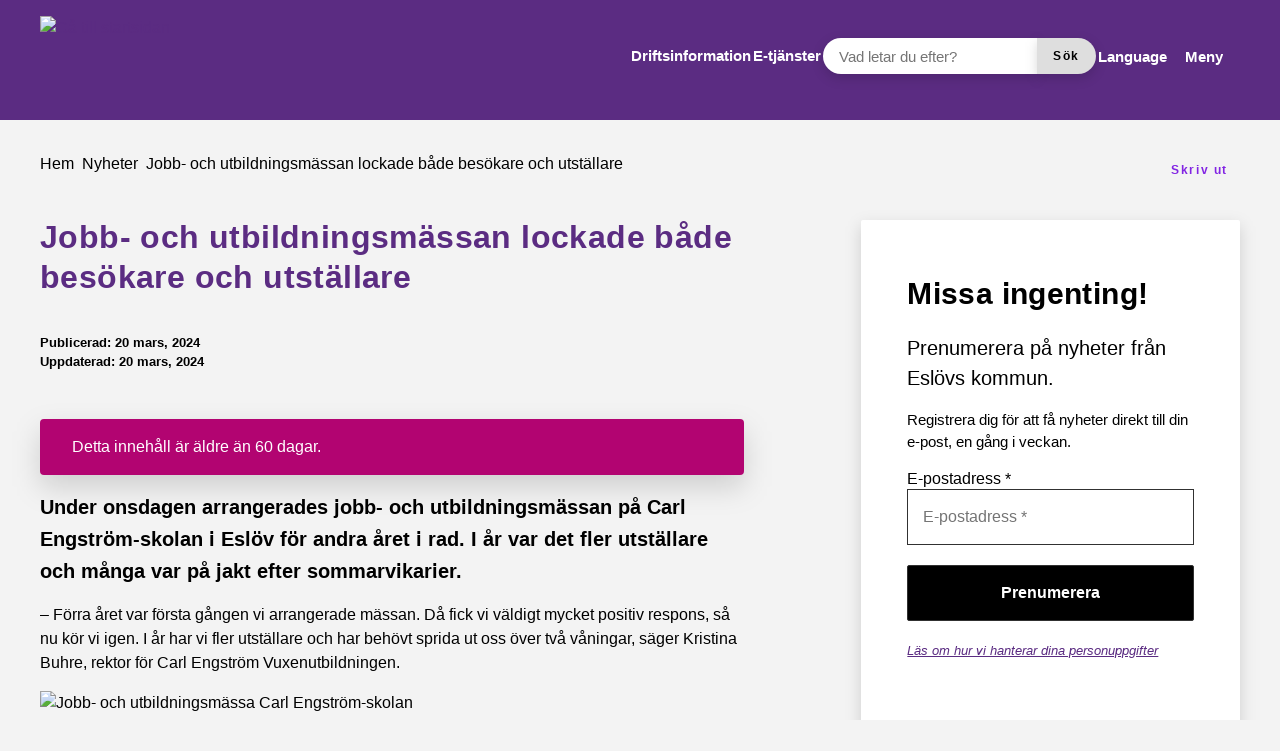

--- FILE ---
content_type: text/html; charset=UTF-8
request_url: https://eslov.se/nyheter/jobb-och-utbildningsmassan-lockade-bade-besokare-och-utstallare/
body_size: 22512
content:
<!DOCTYPE html>
<html lang="sv-SE">

<head>

    <meta charset="utf-8">
    <meta name="viewport" content="width=device-width, initial-scale=1.0">

    <meta name="pubdate" content="2024-03-20">
    <meta name="moddate" content="2024-03-20">

    <meta name="apple-mobile-web-app-capable" content="yes">
    <meta name="format-detection" content="telephone=yes">
    <meta name="HandheldFriendly" content="true">

    <script>
        var ajaxurl = 'https://eslov.se/wp-admin/admin-ajax.php';
    </script>

            <script type="application/ld+json">
        []
        </script>
    
    
    
        <style id="pressidium-cc-styles">
            .pressidium-cc-theme {
                --cc-bg: #f9faff;
--cc-text: #000000;
--cc-btn-primary-bg: #5b2c82;
--cc-btn-primary-text: #ffffff;
--cc-btn-primary-hover-bg: #4e266f;
--cc-btn-primary-hover-text: #ffffff;
--cc-btn-secondary-bg: #5b2c82;
--cc-btn-secondary-text: #ffffff;
--cc-btn-secondary-hover-bg: #4e266f;
--cc-btn-secondary-hover-text: #ffffff;
--cc-toggle-bg-off: #b3dddf;
--cc-toggle-bg-on: #5b2c82;
--cc-toggle-bg-readonly: #d4d4d4;
--cc-toggle-knob-bg: #fff;
--cc-toggle-knob-icon-color: #ecf2fa;
--cc-cookie-category-block-bg: #ebeff9;
--cc-cookie-category-block-bg-hover: #dbe5f9;
--cc-section-border: #f1f3f5;
--cc-block-text: #000000;
--cc-cookie-table-border: #e1e7f3;
--cc-overlay-bg: rgba(230, 235, 255, .85);
--cc-webkit-scrollbar-bg: #ebeff9;
--cc-webkit-scrollbar-bg-hover: #bccced;
--cc-btn-floating-bg: #5b2c82;
--cc-btn-floating-icon: #ffffff;
--cc-btn-floating-hover-bg: #4e266f;
--cc-btn-floating-hover-icon: #ffffff;
            }
        </style>

        <title>Jobb&#x2d; och utbildningsmässan lockade både besökare och utställare &mdash; Eslövs kommun</title>

<!-- The SEO Framework by Sybre Waaijer -->
<link rel="canonical" href="https://eslov.se/nyheter/jobb-och-utbildningsmassan-lockade-bade-besokare-och-utstallare/">
<meta name="description" content="Under onsdagen arrangerades jobb&#x2d; och utbildningsm&auml;ssan p&aring; Carl Engstr&ouml;m&#x2d;skolan i Esl&ouml;v f&ouml;r andra &aring;ret i rad. I &aring;r var det fler utst&auml;llare och m&aring;nga var p&aring; jakt&#8230;">
<meta property="og:type" content="article">
<meta property="og:locale" content="sv_SE">
<meta property="og:site_name" content="Eslövs kommun">
<meta property="og:title" content="Jobb&#x2d; och utbildningsmässan lockade både besökare och utställare &mdash; Eslövs kommun">
<meta property="og:description" content="Under onsdagen arrangerades jobb&#x2d; och utbildningsm&auml;ssan p&aring; Carl Engstr&ouml;m&#x2d;skolan i Esl&ouml;v f&ouml;r andra &aring;ret i rad. I &aring;r var det fler utst&auml;llare och m&aring;nga var p&aring; jakt efter sommarvikarier.">
<meta property="og:url" content="https://eslov.se/nyheter/jobb-och-utbildningsmassan-lockade-bade-besokare-och-utstallare/">
<meta property="og:image" content="https://eslov.se/app/uploads/jobb-och-utbildningsmassa-1.jpg">
<meta property="og:image:width" content="2048">
<meta property="og:image:height" content="1367">
<meta property="og:image:alt" content="Jobb- och utbildningsmässa Carl Engström-skolan">
<meta property="article:published_time" content="2024-03-20T13:36:14+00:00">
<meta property="article:modified_time" content="2024-03-20T13:36:14+00:00">
<meta name="twitter:card" content="summary_large_image">
<meta name="twitter:title" content="Jobb&#x2d; och utbildningsmässan lockade både besökare och utställare &mdash; Eslövs kommun">
<meta name="twitter:description" content="Under onsdagen arrangerades jobb&#x2d; och utbildningsm&auml;ssan p&aring; Carl Engstr&ouml;m&#x2d;skolan i Esl&ouml;v f&ouml;r andra &aring;ret i rad. I &aring;r var det fler utst&auml;llare och m&aring;nga var p&aring; jakt efter sommarvikarier.">
<meta name="twitter:image" content="https://eslov.se/app/uploads/jobb-och-utbildningsmassa-1.jpg">
<meta name="twitter:image:alt" content="Jobb- och utbildningsmässa Carl Engström-skolan">
<script type="application/ld+json">{"@context":"https://schema.org","@graph":[{"@type":"WebSite","@id":"https://eslov.se/#/schema/WebSite","url":"https://eslov.se/","name":"Eslövs kommun","inLanguage":"sv-SE","potentialAction":{"@type":"SearchAction","target":{"@type":"EntryPoint","urlTemplate":"https://eslov.se/search/{search_term_string}/"},"query-input":"required name=search_term_string"},"publisher":{"@type":"Organization","@id":"https://eslov.se/#/schema/Organization","name":"Eslövs kommun","url":"https://eslov.se/","logo":{"@type":"ImageObject","url":"https://eslov.se/app/uploads/cropped-logo_ek_staende_cmyk.png","contentUrl":"https://eslov.se/app/uploads/cropped-logo_ek_staende_cmyk.png","width":512,"height":512,"contentSize":"85677"}}},{"@type":"WebPage","@id":"https://eslov.se/nyheter/jobb-och-utbildningsmassan-lockade-bade-besokare-och-utstallare/","url":"https://eslov.se/nyheter/jobb-och-utbildningsmassan-lockade-bade-besokare-och-utstallare/","name":"Jobb&#x2d; och utbildningsmässan lockade både besökare och utställare &mdash; Eslövs kommun","description":"Under onsdagen arrangerades jobb&#x2d; och utbildningsm&auml;ssan p&aring; Carl Engstr&ouml;m&#x2d;skolan i Esl&ouml;v f&ouml;r andra &aring;ret i rad. I &aring;r var det fler utst&auml;llare och m&aring;nga var p&aring; jakt&#8230;","inLanguage":"sv-SE","isPartOf":{"@id":"https://eslov.se/#/schema/WebSite"},"breadcrumb":{"@type":"BreadcrumbList","@id":"https://eslov.se/#/schema/BreadcrumbList","itemListElement":[{"@type":"ListItem","position":1,"item":"https://eslov.se/","name":"Eslövs kommun"},{"@type":"ListItem","position":2,"item":"https://eslov.se/nyheter/","name":"Arkiv: Nyheter"},{"@type":"ListItem","position":3,"name":"Jobb&#x2d; och utbildningsmässan lockade både besökare och utställare"}]},"potentialAction":{"@type":"ReadAction","target":"https://eslov.se/nyheter/jobb-och-utbildningsmassan-lockade-bade-besokare-och-utstallare/"},"datePublished":"2024-03-20T13:36:14+00:00","dateModified":"2024-03-20T13:36:14+00:00","author":{"@type":"Person","@id":"https://eslov.se/#/schema/Person/14b4171cf33dab17944453b73b8a581f","name":"Lisa Winqvist"}}]}</script>
<!-- / The SEO Framework by Sybre Waaijer | 8.86ms meta | 0.58ms boot -->

<link rel='dns-prefetch' href='//cdn-eu.readspeaker.com'>
<link rel="alternate" type="application/rss+xml" title="Eslövs kommun &raquo; Webbflöde" href="https://eslov.se/feed/">
<link rel='stylesheet' id='styleguide-css-css' href='https://eslov.se/app/themes/municipio/assets/dist/css/styleguide.ec26016c.css?ver=6.8.1' media='all'>
<link rel='stylesheet' id='municipio-css-css' href='https://eslov.se/app/themes/municipio/assets/dist/css/municipio.f3ea2097.css?ver=6.8.1' media='all'>
<link rel='stylesheet' id='wp-block-library-css' href='https://eslov.se/wp-includes/css/dist/block-library/style.min.css?ver=6.8.1' media='all'>
<style id='wp-block-library-theme-inline-css'>
.wp-block-audio :where(figcaption){color:#555;font-size:13px;text-align:center}.is-dark-theme .wp-block-audio :where(figcaption){color:#ffffffa6}.wp-block-audio{margin:0 0 1em}.wp-block-code{border:1px solid #ccc;border-radius:4px;font-family:Menlo,Consolas,monaco,monospace;padding:.8em 1em}.wp-block-embed :where(figcaption){color:#555;font-size:13px;text-align:center}.is-dark-theme .wp-block-embed :where(figcaption){color:#ffffffa6}.wp-block-embed{margin:0 0 1em}.blocks-gallery-caption{color:#555;font-size:13px;text-align:center}.is-dark-theme .blocks-gallery-caption{color:#ffffffa6}:root :where(.wp-block-image figcaption){color:#555;font-size:13px;text-align:center}.is-dark-theme :root :where(.wp-block-image figcaption){color:#ffffffa6}.wp-block-image{margin:0 0 1em}.wp-block-pullquote{border-bottom:4px solid;border-top:4px solid;color:currentColor;margin-bottom:1.75em}.wp-block-pullquote cite,.wp-block-pullquote footer,.wp-block-pullquote__citation{color:currentColor;font-size:.8125em;font-style:normal;text-transform:uppercase}.wp-block-quote{border-left:.25em solid;margin:0 0 1.75em;padding-left:1em}.wp-block-quote cite,.wp-block-quote footer{color:currentColor;font-size:.8125em;font-style:normal;position:relative}.wp-block-quote:where(.has-text-align-right){border-left:none;border-right:.25em solid;padding-left:0;padding-right:1em}.wp-block-quote:where(.has-text-align-center){border:none;padding-left:0}.wp-block-quote.is-large,.wp-block-quote.is-style-large,.wp-block-quote:where(.is-style-plain){border:none}.wp-block-search .wp-block-search__label{font-weight:700}.wp-block-search__button{border:1px solid #ccc;padding:.375em .625em}:where(.wp-block-group.has-background){padding:1.25em 2.375em}.wp-block-separator.has-css-opacity{opacity:.4}.wp-block-separator{border:none;border-bottom:2px solid;margin-left:auto;margin-right:auto}.wp-block-separator.has-alpha-channel-opacity{opacity:1}.wp-block-separator:not(.is-style-wide):not(.is-style-dots){width:100px}.wp-block-separator.has-background:not(.is-style-dots){border-bottom:none;height:1px}.wp-block-separator.has-background:not(.is-style-wide):not(.is-style-dots){height:2px}.wp-block-table{margin:0 0 1em}.wp-block-table td,.wp-block-table th{word-break:normal}.wp-block-table :where(figcaption){color:#555;font-size:13px;text-align:center}.is-dark-theme .wp-block-table :where(figcaption){color:#ffffffa6}.wp-block-video :where(figcaption){color:#555;font-size:13px;text-align:center}.is-dark-theme .wp-block-video :where(figcaption){color:#ffffffa6}.wp-block-video{margin:0 0 1em}:root :where(.wp-block-template-part.has-background){margin-bottom:0;margin-top:0;padding:1.25em 2.375em}
</style>
<style id='classic-theme-styles-inline-css'>
/*! This file is auto-generated */
.wp-block-button__link{color:#fff;background-color:#32373c;border-radius:9999px;box-shadow:none;text-decoration:none;padding:calc(.667em + 2px) calc(1.333em + 2px);font-size:1.125em}.wp-block-file__button{background:#32373c;color:#fff;text-decoration:none}
</style>
<style id='pressidium-cookies-style-inline-css'>
.wp-block-pressidium-cookies{overflow-x:auto}.wp-block-pressidium-cookies table{border-collapse:collapse;width:100%}.wp-block-pressidium-cookies thead{border-bottom:3px solid}.wp-block-pressidium-cookies td,.wp-block-pressidium-cookies th{border:solid;padding:.5em}.wp-block-pressidium-cookies td.align-left,.wp-block-pressidium-cookies th.align-left{text-align:left}.wp-block-pressidium-cookies td.align-center,.wp-block-pressidium-cookies th.align-center{text-align:center}.wp-block-pressidium-cookies td.align-right,.wp-block-pressidium-cookies th.align-right{text-align:right}.wp-block-pressidium-cookies td.wrap{word-wrap:anywhere}.wp-block-pressidium-cookies .has-fixed-layout{table-layout:fixed;width:100%}.wp-block-pressidium-cookies .has-fixed-layout td,.wp-block-pressidium-cookies .has-fixed-layout th{word-break:break-word}.wp-block-pressidium-cookies.aligncenter,.wp-block-pressidium-cookies.alignleft,.wp-block-pressidium-cookies.alignright{display:table;width:auto}.wp-block-pressidium-cookies.aligncenter td,.wp-block-pressidium-cookies.aligncenter th,.wp-block-pressidium-cookies.alignleft td,.wp-block-pressidium-cookies.alignleft th,.wp-block-pressidium-cookies.alignright td,.wp-block-pressidium-cookies.alignright th{word-break:break-word}.wp-block-pressidium-cookies.is-style-stripes{background-color:transparent;border-collapse:inherit;border-spacing:0}.wp-block-pressidium-cookies.is-style-stripes tbody tr:nth-child(odd){background-color:var(--cc-block-stripe-color)}.wp-block-pressidium-cookies.is-style-stripes td,.wp-block-pressidium-cookies.is-style-stripes th{border-color:transparent}.wp-block-pressidium-cookies .has-border-color td,.wp-block-pressidium-cookies .has-border-color th,.wp-block-pressidium-cookies .has-border-color tr,.wp-block-pressidium-cookies .has-border-color>*{border-color:inherit}.wp-block-pressidium-cookies table[style*=border-top-color] tr:first-child,.wp-block-pressidium-cookies table[style*=border-top-color] tr:first-child td,.wp-block-pressidium-cookies table[style*=border-top-color] tr:first-child th,.wp-block-pressidium-cookies table[style*=border-top-color]>*,.wp-block-pressidium-cookies table[style*=border-top-color]>* td,.wp-block-pressidium-cookies table[style*=border-top-color]>* th{border-top-color:inherit}.wp-block-pressidium-cookies table[style*=border-top-color] tr:not(:first-child){border-top-color:currentColor}.wp-block-pressidium-cookies table[style*=border-right-color] td:last-child,.wp-block-pressidium-cookies table[style*=border-right-color] th,.wp-block-pressidium-cookies table[style*=border-right-color] tr,.wp-block-pressidium-cookies table[style*=border-right-color]>*{border-right-color:inherit}.wp-block-pressidium-cookies table[style*=border-bottom-color] tr:last-child,.wp-block-pressidium-cookies table[style*=border-bottom-color] tr:last-child td,.wp-block-pressidium-cookies table[style*=border-bottom-color] tr:last-child th,.wp-block-pressidium-cookies table[style*=border-bottom-color]>*,.wp-block-pressidium-cookies table[style*=border-bottom-color]>* td,.wp-block-pressidium-cookies table[style*=border-bottom-color]>* th{border-bottom-color:inherit}.wp-block-pressidium-cookies table[style*=border-bottom-color] tr:not(:last-child){border-bottom-color:currentColor}.wp-block-pressidium-cookies table[style*=border-left-color] td:first-child,.wp-block-pressidium-cookies table[style*=border-left-color] th,.wp-block-pressidium-cookies table[style*=border-left-color] tr,.wp-block-pressidium-cookies table[style*=border-left-color]>*{border-left-color:inherit}.wp-block-pressidium-cookies table[style*=border-style] td,.wp-block-pressidium-cookies table[style*=border-style] th,.wp-block-pressidium-cookies table[style*=border-style] tr,.wp-block-pressidium-cookies table[style*=border-style]>*{border-style:inherit}.wp-block-pressidium-cookies table[style*=border-width] td,.wp-block-pressidium-cookies table[style*=border-width] th,.wp-block-pressidium-cookies table[style*=border-width] tr,.wp-block-pressidium-cookies table[style*=border-width]>*{border-style:inherit;border-width:inherit}

</style>
<style id='elasticpress-related-posts-style-inline-css'>
.editor-styles-wrapper .wp-block-elasticpress-related-posts ul,.wp-block-elasticpress-related-posts ul{list-style-type:none;padding:0}.editor-styles-wrapper .wp-block-elasticpress-related-posts ul li a>div{display:inline}

</style>
<style id='global-styles-inline-css'>
:root{--wp--preset--aspect-ratio--square: 1;--wp--preset--aspect-ratio--4-3: 4/3;--wp--preset--aspect-ratio--3-4: 3/4;--wp--preset--aspect-ratio--3-2: 3/2;--wp--preset--aspect-ratio--2-3: 2/3;--wp--preset--aspect-ratio--16-9: 16/9;--wp--preset--aspect-ratio--9-16: 9/16;--wp--preset--color--black: #000000;--wp--preset--color--cyan-bluish-gray: #abb8c3;--wp--preset--color--white: #ffffff;--wp--preset--color--pale-pink: #f78da7;--wp--preset--color--vivid-red: #cf2e2e;--wp--preset--color--luminous-vivid-orange: #ff6900;--wp--preset--color--luminous-vivid-amber: #fcb900;--wp--preset--color--light-green-cyan: #7bdcb5;--wp--preset--color--vivid-green-cyan: #00d084;--wp--preset--color--pale-cyan-blue: #8ed1fc;--wp--preset--color--vivid-cyan-blue: #0693e3;--wp--preset--color--vivid-purple: #9b51e0;--wp--preset--gradient--vivid-cyan-blue-to-vivid-purple: linear-gradient(135deg,rgba(6,147,227,1) 0%,rgb(155,81,224) 100%);--wp--preset--gradient--light-green-cyan-to-vivid-green-cyan: linear-gradient(135deg,rgb(122,220,180) 0%,rgb(0,208,130) 100%);--wp--preset--gradient--luminous-vivid-amber-to-luminous-vivid-orange: linear-gradient(135deg,rgba(252,185,0,1) 0%,rgba(255,105,0,1) 100%);--wp--preset--gradient--luminous-vivid-orange-to-vivid-red: linear-gradient(135deg,rgba(255,105,0,1) 0%,rgb(207,46,46) 100%);--wp--preset--gradient--very-light-gray-to-cyan-bluish-gray: linear-gradient(135deg,rgb(238,238,238) 0%,rgb(169,184,195) 100%);--wp--preset--gradient--cool-to-warm-spectrum: linear-gradient(135deg,rgb(74,234,220) 0%,rgb(151,120,209) 20%,rgb(207,42,186) 40%,rgb(238,44,130) 60%,rgb(251,105,98) 80%,rgb(254,248,76) 100%);--wp--preset--gradient--blush-light-purple: linear-gradient(135deg,rgb(255,206,236) 0%,rgb(152,150,240) 100%);--wp--preset--gradient--blush-bordeaux: linear-gradient(135deg,rgb(254,205,165) 0%,rgb(254,45,45) 50%,rgb(107,0,62) 100%);--wp--preset--gradient--luminous-dusk: linear-gradient(135deg,rgb(255,203,112) 0%,rgb(199,81,192) 50%,rgb(65,88,208) 100%);--wp--preset--gradient--pale-ocean: linear-gradient(135deg,rgb(255,245,203) 0%,rgb(182,227,212) 50%,rgb(51,167,181) 100%);--wp--preset--gradient--electric-grass: linear-gradient(135deg,rgb(202,248,128) 0%,rgb(113,206,126) 100%);--wp--preset--gradient--midnight: linear-gradient(135deg,rgb(2,3,129) 0%,rgb(40,116,252) 100%);--wp--preset--font-size--small: 13px;--wp--preset--font-size--medium: 20px;--wp--preset--font-size--large: 36px;--wp--preset--font-size--x-large: 42px;--wp--preset--spacing--20: 0.44rem;--wp--preset--spacing--30: 0.67rem;--wp--preset--spacing--40: 1rem;--wp--preset--spacing--50: 1.5rem;--wp--preset--spacing--60: 2.25rem;--wp--preset--spacing--70: 3.38rem;--wp--preset--spacing--80: 5.06rem;--wp--preset--shadow--natural: 6px 6px 9px rgba(0, 0, 0, 0.2);--wp--preset--shadow--deep: 12px 12px 50px rgba(0, 0, 0, 0.4);--wp--preset--shadow--sharp: 6px 6px 0px rgba(0, 0, 0, 0.2);--wp--preset--shadow--outlined: 6px 6px 0px -3px rgba(255, 255, 255, 1), 6px 6px rgba(0, 0, 0, 1);--wp--preset--shadow--crisp: 6px 6px 0px rgba(0, 0, 0, 1);}:where(.is-layout-flex){gap: 0.5em;}:where(.is-layout-grid){gap: 0.5em;}body .is-layout-flex{display: flex;}.is-layout-flex{flex-wrap: wrap;align-items: center;}.is-layout-flex > :is(*, div){margin: 0;}body .is-layout-grid{display: grid;}.is-layout-grid > :is(*, div){margin: 0;}:where(.wp-block-columns.is-layout-flex){gap: 2em;}:where(.wp-block-columns.is-layout-grid){gap: 2em;}:where(.wp-block-post-template.is-layout-flex){gap: 1.25em;}:where(.wp-block-post-template.is-layout-grid){gap: 1.25em;}.has-black-color{color: var(--wp--preset--color--black) !important;}.has-cyan-bluish-gray-color{color: var(--wp--preset--color--cyan-bluish-gray) !important;}.has-white-color{color: var(--wp--preset--color--white) !important;}.has-pale-pink-color{color: var(--wp--preset--color--pale-pink) !important;}.has-vivid-red-color{color: var(--wp--preset--color--vivid-red) !important;}.has-luminous-vivid-orange-color{color: var(--wp--preset--color--luminous-vivid-orange) !important;}.has-luminous-vivid-amber-color{color: var(--wp--preset--color--luminous-vivid-amber) !important;}.has-light-green-cyan-color{color: var(--wp--preset--color--light-green-cyan) !important;}.has-vivid-green-cyan-color{color: var(--wp--preset--color--vivid-green-cyan) !important;}.has-pale-cyan-blue-color{color: var(--wp--preset--color--pale-cyan-blue) !important;}.has-vivid-cyan-blue-color{color: var(--wp--preset--color--vivid-cyan-blue) !important;}.has-vivid-purple-color{color: var(--wp--preset--color--vivid-purple) !important;}.has-black-background-color{background-color: var(--wp--preset--color--black) !important;}.has-cyan-bluish-gray-background-color{background-color: var(--wp--preset--color--cyan-bluish-gray) !important;}.has-white-background-color{background-color: var(--wp--preset--color--white) !important;}.has-pale-pink-background-color{background-color: var(--wp--preset--color--pale-pink) !important;}.has-vivid-red-background-color{background-color: var(--wp--preset--color--vivid-red) !important;}.has-luminous-vivid-orange-background-color{background-color: var(--wp--preset--color--luminous-vivid-orange) !important;}.has-luminous-vivid-amber-background-color{background-color: var(--wp--preset--color--luminous-vivid-amber) !important;}.has-light-green-cyan-background-color{background-color: var(--wp--preset--color--light-green-cyan) !important;}.has-vivid-green-cyan-background-color{background-color: var(--wp--preset--color--vivid-green-cyan) !important;}.has-pale-cyan-blue-background-color{background-color: var(--wp--preset--color--pale-cyan-blue) !important;}.has-vivid-cyan-blue-background-color{background-color: var(--wp--preset--color--vivid-cyan-blue) !important;}.has-vivid-purple-background-color{background-color: var(--wp--preset--color--vivid-purple) !important;}.has-black-border-color{border-color: var(--wp--preset--color--black) !important;}.has-cyan-bluish-gray-border-color{border-color: var(--wp--preset--color--cyan-bluish-gray) !important;}.has-white-border-color{border-color: var(--wp--preset--color--white) !important;}.has-pale-pink-border-color{border-color: var(--wp--preset--color--pale-pink) !important;}.has-vivid-red-border-color{border-color: var(--wp--preset--color--vivid-red) !important;}.has-luminous-vivid-orange-border-color{border-color: var(--wp--preset--color--luminous-vivid-orange) !important;}.has-luminous-vivid-amber-border-color{border-color: var(--wp--preset--color--luminous-vivid-amber) !important;}.has-light-green-cyan-border-color{border-color: var(--wp--preset--color--light-green-cyan) !important;}.has-vivid-green-cyan-border-color{border-color: var(--wp--preset--color--vivid-green-cyan) !important;}.has-pale-cyan-blue-border-color{border-color: var(--wp--preset--color--pale-cyan-blue) !important;}.has-vivid-cyan-blue-border-color{border-color: var(--wp--preset--color--vivid-cyan-blue) !important;}.has-vivid-purple-border-color{border-color: var(--wp--preset--color--vivid-purple) !important;}.has-vivid-cyan-blue-to-vivid-purple-gradient-background{background: var(--wp--preset--gradient--vivid-cyan-blue-to-vivid-purple) !important;}.has-light-green-cyan-to-vivid-green-cyan-gradient-background{background: var(--wp--preset--gradient--light-green-cyan-to-vivid-green-cyan) !important;}.has-luminous-vivid-amber-to-luminous-vivid-orange-gradient-background{background: var(--wp--preset--gradient--luminous-vivid-amber-to-luminous-vivid-orange) !important;}.has-luminous-vivid-orange-to-vivid-red-gradient-background{background: var(--wp--preset--gradient--luminous-vivid-orange-to-vivid-red) !important;}.has-very-light-gray-to-cyan-bluish-gray-gradient-background{background: var(--wp--preset--gradient--very-light-gray-to-cyan-bluish-gray) !important;}.has-cool-to-warm-spectrum-gradient-background{background: var(--wp--preset--gradient--cool-to-warm-spectrum) !important;}.has-blush-light-purple-gradient-background{background: var(--wp--preset--gradient--blush-light-purple) !important;}.has-blush-bordeaux-gradient-background{background: var(--wp--preset--gradient--blush-bordeaux) !important;}.has-luminous-dusk-gradient-background{background: var(--wp--preset--gradient--luminous-dusk) !important;}.has-pale-ocean-gradient-background{background: var(--wp--preset--gradient--pale-ocean) !important;}.has-electric-grass-gradient-background{background: var(--wp--preset--gradient--electric-grass) !important;}.has-midnight-gradient-background{background: var(--wp--preset--gradient--midnight) !important;}.has-small-font-size{font-size: var(--wp--preset--font-size--small) !important;}.has-medium-font-size{font-size: var(--wp--preset--font-size--medium) !important;}.has-large-font-size{font-size: var(--wp--preset--font-size--large) !important;}.has-x-large-font-size{font-size: var(--wp--preset--font-size--x-large) !important;}
:where(.wp-block-post-template.is-layout-flex){gap: 1.25em;}:where(.wp-block-post-template.is-layout-grid){gap: 1.25em;}
:where(.wp-block-columns.is-layout-flex){gap: 2em;}:where(.wp-block-columns.is-layout-grid){gap: 2em;}
:root :where(.wp-block-pullquote){font-size: 1.5em;line-height: 1.6;}
</style>
<link rel='stylesheet' id='municipio-extended-css' href='https://eslov.se/app/mu-plugins/municipio-extended/dist/assets/index.css?ver=1764152120' media='all'>
<link rel='stylesheet' id='cookie-consent-client-style-css' href='https://eslov.se/app/plugins/pressidium-cookie-consent/public/bundle.client.css?ver=196e4b8ba8df598fce49' media='all'>
<link rel='stylesheet' id='elasticpress-facets-css' href='https://eslov.se/app/plugins/elasticpress/dist/css/facets-styles.css?ver=5797fb4036fc4007a87a' media='all'>
<link rel='stylesheet' id='event-integration-css' href='https://eslov.se/app/plugins/api-event-manager-integration/dist/css/event-manager-integration.767a9863.css?ver=6.8.1' media='all'>
<link rel='stylesheet' id='modularity-css' href='https://eslov.se/app/mu-plugins/modularity/dist/css/modularity.85337290.css?ver=6.8.1' media='all'>
<script id="consent-mode-script-js-extra">
var pressidiumCCGCM = {"gcm":{"enabled":false,"implementation":"gtag","ads_data_redaction":false,"url_passthrough":false,"regions":[]}};
</script>
<script src="https://eslov.se/app/plugins/pressidium-cookie-consent/public/consent-mode.js?ver=e12e26152e9ebe6a26ba" id="consent-mode-script-js"></script>
<script src="https://eslov.se/app/themes/municipio/assets/dist/js/styleguide.48a3b9d55c32082af2b5.js?ver=6.8.1" id="styleguide-js-js"></script>
<script src="https://eslov.se/wp-includes/js/jquery/jquery.min.js?ver=3.7.1" id="jquery-core-js"></script>
<script id="wp-api-request-js-extra">
var wpApiSettings = {"root":"https:\/\/eslov.se\/wp-json\/","nonce":"2a2b729ef0","versionString":"wp\/v2\/"};
</script>
<script src="https://eslov.se/wp-includes/js/api-request.min.js?ver=6.8.1" id="wp-api-request-js"></script>
<script id="municipio-js-js-extra">
var likeButtonData = {"ajax_url":"https:\/\/eslov.se\/wp-admin\/admin-ajax.php","nonce":"8e3cc84e15"};
</script>
<script src="https://eslov.se/app/themes/municipio/assets/dist/js/municipio.e9a2b10364f8a84f4dd4.js?ver=6.8.1" id="municipio-js-js"></script>
<script src="https://eslov.se/app/themes/municipio/assets/dist/js/pdf.600ac872fd853b51cd47.js?ver=6.8.1" id="pdf-js-js"></script>
<style>@font-face{font-family:'tisa-proita-bold';src: url('https://eslov.se/app/uploads/tisa-proita-bold.woff2') format('woff2');}@font-face{font-family:'tisa-pro-regular';src: url('https://eslov.se/app/uploads/tisa-pro-regular.woff2') format('woff2');}@font-face{font-family:'tisa-pro-light';src: url('https://eslov.se/app/uploads/tisa-pro-light.woff2') format('woff2');}@font-face{font-family:'tisa-promedi';src: url('https://eslov.se/app/uploads/tisa-promedi.woff2') format('woff2');}@font-face{font-family:'tisa-proita-italic';src: url('https://eslov.se/app/uploads/tisa-proita-italic.woff2') format('woff2');}@font-face{font-family:'montserrat-italic-variablefont_wght';src: url('https://eslov.se/app/uploads/montserrat-italic-variablefont_wght-1.woff2') format('woff2');}@font-face{font-family:'montserrat-variablefont_wght';src: url('https://eslov.se/app/uploads/montserrat-variablefont_wght-1.woff2') format('woff2');}</style>        <!-- Matomo -->
        <script>
          var _paq = window._paq = window._paq || [];
          _paq.push(['requireCookieConsent']);
          _paq.push(['trackPageView']);
          _paq.push(['enableLinkTracking']);
          (function() {
            var u="https://analys.eslov.se/";
            _paq.push(['setTrackerUrl', u+'matomo.php']);
            _paq.push(['setSiteId', '1']);
            var d=document, g=d.createElement('script'), s=d.getElementsByTagName('script')[0];
            g.async=true; g.src=u+'matomo.js'; s.parentNode.insertBefore(g,s);
          })();
        </script>
        <!-- End Matomo Code -->
        <link rel="icon" href="https://eslov.se/app/uploads/cropped-logo_ek_staende_cmyk-32x32.png" sizes="32x32">
<link rel="icon" href="https://eslov.se/app/uploads/cropped-logo_ek_staende_cmyk-192x192.png" sizes="192x192">
<link rel="apple-touch-icon" href="https://eslov.se/app/uploads/cropped-logo_ek_staende_cmyk-180x180.png">
<meta name="msapplication-TileImage" content="https://eslov.se/app/uploads/cropped-logo_ek_staende_cmyk-270x270.png">
<style id="kirki-inline-styles">:root{--color-primary:#5b2c82;--color-primary-dark:#4e266f;--color-primary-light:#5b2f83;--color-primary-contrasting:#ffffff;--color-secondary:#eae1f0;--color-secondary-dark:#b23700;--color-secondary-light:rgba(222, 218, 177, 0.25);--color-secondary-contrasting:#000000;--color-background:#f3f3f3;--color-background-complementary:#0000000a;--color-background-card:#ffffff;--color-border-card:#0000000a;--color-base:#000000;--text-secondary:#ffffff;--text-disabled:#000000;--color-border-divider:rgba(0,0,0,0.1);--color-border-outline:rgba(0,0,0,0.1);--color-border-input:#7d7c7c;--color-link:#5b2c82;--color-link-hover:#4e266f;--color-link-active:#4e266f;--color-link-visited:#5b2c82;--color-link-visited-hover:#4e266f;--color-alpha:rgba(0,0,0,0.55);--color-alpha-contrasting:rgb(255,255,255);--color-success:#006532;--color-success-dark:#91d736;--color-success-light:#91d736;--color-success-contrasting:#ffffff;--color-danger:#dd0000;--color-danger-dark:#d73740;--color-danger-light:#d73740;--color-danger-contrasting:#ffffff;--color-warning:#f18800;--color-warning-dark:#efbb21;--color-warning-light:#efbb21;--color-warning-contrasting:#000000;--color-info:#b20471;--color-info-dark:#3d3d3d;--color-info-light:#3d3d3d;--color-info-contrasting:#ffffff;--color-complementary:#e0beba;--color-complementary-light:#eae1f0;--color-complementary-lighter:#f1ecf4;--color-complementary-lightest:#f7f4fa;--color-default:#f5f5f5;--color-black:#000000;--color-darkest:#3d3d3d;--color-darker:#000000;--color-dark:#707070;--color-light:#a3a3a3;--color-lighter:#e5e5e5;--color-lightest:#fcfcfc;--color-white:#ffffff;--font-size-base:16px;--font-family-base:montserrat-variablefont_wght, sans-serif;font-weight:100;--line-height-base:1.5;--text-transform-base:none;--font-family-heading:montserrat-variablefont_wght, sans-serif;--text-transform-heading:none;--line-height-heading:1.33;--letter-spacing-heading:.0125em;--font-family-bold:montserrat-variablefont_wght, sans-serif;--font-family-italic:montserrat-italic-variablefont_wght, sans-serif;--h1-font-size:2rem;--h1-font-family:montserrat-variablefont_wght, sans-serif;--h1-line-height:1.25;--h2-font-size:1.375rem;--h2-font-family:montserrat-variablefont_wght, sans-serif;--h3-font-size:1.125rem;--h3-font-family:montserrat-variablefont_wght, sans-serif;--h4-font-size:1rem;--h4-font-family:montserrat-variablefont_wght, sans-serif;--h5-font-size:1rem;--h5-font-family:montserrat-variablefont_wght, sans-serif;--h6-font-size:1rem;--h6-font-family:montserrat-variablefont_wght, sans-serif;--lead-font-family:montserrat-variablefont_wght, sans-serif;--lead-font-size:1.25rem;--lead-line-height:1.625;--lead-text-transform:1.625;--body-font-size:1rem;--body-line-height:1.625;--button-font-size:1.125rem;--button-line-height:1;--button-text-transform:none;--font-size-caption:0.8125rem;--line-height-caption:1.25;--meta-font-size:0.75rem;--meta-line-height:1.625;--meta-text-transform:1.625;--border-width-divider:1px;--border-width-hightlight:4px;--border-width-card:0px;--border-width-outline:1px;--border-width-button:0px;--border-width-input:1px;--radius-xs:2px;--radius-sm:4px;--radius-md:3px;--radius-lg:2px;--o-grid-gap:4;--drop-shadow-amount:1;--detail-shadow-amount:0;--drop-shadow-color:rgba(0, 0, 0, 0.15);--c-header-logotype-height:10;--c-button-primary-color:#8224e3;--c-button-primary-color-contrasting:#ffffff;--c-button-secondary-color:#d75916;--c-button-secondary-color-contrasting:#ffffff;--c-button-color:#dedede;--c-button-color-contrasting:#000000;--c-mega-menu-heading-color:#e84c31;--c-mega-menu-subitem-color:#000;--c-mega-menu-background-color:#fff;--c-slider-gap:2;--c-slider-padding:6;--c-slider-item-font-size-base:16px;--c-slider-item-font-weight-base:400;--c-slider-item-font-family-base:Roboto;--c-slider-item-font-size-heading:2rem;--c-slider-item-font-weight-heading:400;--c-slider-item-font-family-heading:Roboto;--c-footer-padding:6;--c-footer-height-logotype:6;--c-footer-header-border-size:1px;--c-footer-header-border-color:#000;--c-footer-color-text:#ffffff;--c-footer-subfooter-color-background:#fff;--c-footer-subfooter-color-text:#000;--c-footer-subfooter-color-separator:#A3A3A3;--c-footer-subfooter-height-logotype:6;--c-footer-subfooter-padding:3;--c-footer-subfooter-flex-direction:row;--c-footer-subfooter-alignment:center;--c-divider-thickness:1px;--c-divider-color-divider:#707070;--c-divider-title-background:#fff;--c-divider-title-border-color:#707070;--c-divider-title-border-radius:0px;--c-divider-title-border-width:1px;--c-field-background-color:#ffffff;--c-field-border-color:#a3a3a3;--c-field-border-radius:calc(0 / 4);--container-width-content:704px;--container-width:1280px;}.search-form{--c-search-form-border-radius:100px;}.s-nav-sidebar{--c-nav-v-color-contrasting:#000000;--c-nav-v-background-active:rgba(0,0,0,.04);--c-nav-v-color-contrasting-active:#000000;--c-nav-v-background-expanded:rgba(0,0,0,.04);--c-nav-v-divider-color:#eeeeee;}.s-nav-drawer{--c-nav-v-color-contrasting:#000000;--c-nav-v-background-active:#000000;--c-nav-v-color-contrasting-active:#ffffff;--c-nav-v-background-expanded:#efefef;--c-nav-v-divider-color:#ffffff;}.s-drawer-menu{--c-button-default-color:#000000;}.s-nav-drawer-secondary{--c-nav-v-color-contrasting:#000000;--c-nav-v-background-active:rgba(0, 0, 0, 0.05);--c-nav-v-color-contrasting-active:#8424e3;--c-nav-v-background-expanded:rgba(255,255,255,.04);--c-nav-v-divider-color:#8224e3;}.s-nav-primary{--c-nav-v-color-contrasting:#000000;--c-nav-v-background-active:rgba(255, 255, 255, 0);--c-nav-v-color-contrasting-active:#090909;--c-nav-h-color-contrasting:#ffffff;--c-nav-h-background-active:rgba(255, 255, 255, 0);--c-nav-h-color-contrasting-active:#ffffff;}.s-nav-language{--c-nav-v-color-contrasting:#000000;--c-nav-v-color-contrasting-active:#000000;}.s-nav-floating{--c-nav-v-color-contrasting:#000000;--c-nav-v-color-contrasting-active:#000000;}.c-footer{background:#2d2d2d;background-color:#2d2d2d;background-repeat:repeat;background-position:center center;background-attachment:scroll;-webkit-background-size:cover;-moz-background-size:cover;-ms-background-size:cover;-o-background-size:cover;background-size:cover;}
                :root{
                    --font-weight-base : 400; --font-weight-heading : 500; --font-weight-bold : 700; --h1-font-weight : 700; --h2-font-weight : 600; --h3-font-weight : 600; --lead-font-weight : 700; --button-font-weight : 700; --font-weight-caption : 100;
                }/* cyrillic-ext */
@font-face {
  font-family: 'Roboto';
  font-style: normal;
  font-weight: 400;
  font-stretch: 100%;
  font-display: swap;
  src: url(/srv/www/eslov.se/releases/release_20251112_085920/web/app/fonts/roboto/KFOMCnqEu92Fr1ME7kSn66aGLdTylUAMQXC89YmC2DPNWubEbVmZiArmlw.woff2) format('woff2');
  unicode-range: U+0460-052F, U+1C80-1C8A, U+20B4, U+2DE0-2DFF, U+A640-A69F, U+FE2E-FE2F;
}
/* cyrillic */
@font-face {
  font-family: 'Roboto';
  font-style: normal;
  font-weight: 400;
  font-stretch: 100%;
  font-display: swap;
  src: url(/srv/www/eslov.se/releases/release_20251112_085920/web/app/fonts/roboto/KFOMCnqEu92Fr1ME7kSn66aGLdTylUAMQXC89YmC2DPNWubEbVmQiArmlw.woff2) format('woff2');
  unicode-range: U+0301, U+0400-045F, U+0490-0491, U+04B0-04B1, U+2116;
}
/* greek-ext */
@font-face {
  font-family: 'Roboto';
  font-style: normal;
  font-weight: 400;
  font-stretch: 100%;
  font-display: swap;
  src: url(/srv/www/eslov.se/releases/release_20251112_085920/web/app/fonts/roboto/KFOMCnqEu92Fr1ME7kSn66aGLdTylUAMQXC89YmC2DPNWubEbVmYiArmlw.woff2) format('woff2');
  unicode-range: U+1F00-1FFF;
}
/* greek */
@font-face {
  font-family: 'Roboto';
  font-style: normal;
  font-weight: 400;
  font-stretch: 100%;
  font-display: swap;
  src: url(/srv/www/eslov.se/releases/release_20251112_085920/web/app/fonts/roboto/KFOMCnqEu92Fr1ME7kSn66aGLdTylUAMQXC89YmC2DPNWubEbVmXiArmlw.woff2) format('woff2');
  unicode-range: U+0370-0377, U+037A-037F, U+0384-038A, U+038C, U+038E-03A1, U+03A3-03FF;
}
/* math */
@font-face {
  font-family: 'Roboto';
  font-style: normal;
  font-weight: 400;
  font-stretch: 100%;
  font-display: swap;
  src: url(/srv/www/eslov.se/releases/release_20251112_085920/web/app/fonts/roboto/KFOMCnqEu92Fr1ME7kSn66aGLdTylUAMQXC89YmC2DPNWubEbVnoiArmlw.woff2) format('woff2');
  unicode-range: U+0302-0303, U+0305, U+0307-0308, U+0310, U+0312, U+0315, U+031A, U+0326-0327, U+032C, U+032F-0330, U+0332-0333, U+0338, U+033A, U+0346, U+034D, U+0391-03A1, U+03A3-03A9, U+03B1-03C9, U+03D1, U+03D5-03D6, U+03F0-03F1, U+03F4-03F5, U+2016-2017, U+2034-2038, U+203C, U+2040, U+2043, U+2047, U+2050, U+2057, U+205F, U+2070-2071, U+2074-208E, U+2090-209C, U+20D0-20DC, U+20E1, U+20E5-20EF, U+2100-2112, U+2114-2115, U+2117-2121, U+2123-214F, U+2190, U+2192, U+2194-21AE, U+21B0-21E5, U+21F1-21F2, U+21F4-2211, U+2213-2214, U+2216-22FF, U+2308-230B, U+2310, U+2319, U+231C-2321, U+2336-237A, U+237C, U+2395, U+239B-23B7, U+23D0, U+23DC-23E1, U+2474-2475, U+25AF, U+25B3, U+25B7, U+25BD, U+25C1, U+25CA, U+25CC, U+25FB, U+266D-266F, U+27C0-27FF, U+2900-2AFF, U+2B0E-2B11, U+2B30-2B4C, U+2BFE, U+3030, U+FF5B, U+FF5D, U+1D400-1D7FF, U+1EE00-1EEFF;
}
/* symbols */
@font-face {
  font-family: 'Roboto';
  font-style: normal;
  font-weight: 400;
  font-stretch: 100%;
  font-display: swap;
  src: url(/srv/www/eslov.se/releases/release_20251112_085920/web/app/fonts/roboto/KFOMCnqEu92Fr1ME7kSn66aGLdTylUAMQXC89YmC2DPNWubEbVn6iArmlw.woff2) format('woff2');
  unicode-range: U+0001-000C, U+000E-001F, U+007F-009F, U+20DD-20E0, U+20E2-20E4, U+2150-218F, U+2190, U+2192, U+2194-2199, U+21AF, U+21E6-21F0, U+21F3, U+2218-2219, U+2299, U+22C4-22C6, U+2300-243F, U+2440-244A, U+2460-24FF, U+25A0-27BF, U+2800-28FF, U+2921-2922, U+2981, U+29BF, U+29EB, U+2B00-2BFF, U+4DC0-4DFF, U+FFF9-FFFB, U+10140-1018E, U+10190-1019C, U+101A0, U+101D0-101FD, U+102E0-102FB, U+10E60-10E7E, U+1D2C0-1D2D3, U+1D2E0-1D37F, U+1F000-1F0FF, U+1F100-1F1AD, U+1F1E6-1F1FF, U+1F30D-1F30F, U+1F315, U+1F31C, U+1F31E, U+1F320-1F32C, U+1F336, U+1F378, U+1F37D, U+1F382, U+1F393-1F39F, U+1F3A7-1F3A8, U+1F3AC-1F3AF, U+1F3C2, U+1F3C4-1F3C6, U+1F3CA-1F3CE, U+1F3D4-1F3E0, U+1F3ED, U+1F3F1-1F3F3, U+1F3F5-1F3F7, U+1F408, U+1F415, U+1F41F, U+1F426, U+1F43F, U+1F441-1F442, U+1F444, U+1F446-1F449, U+1F44C-1F44E, U+1F453, U+1F46A, U+1F47D, U+1F4A3, U+1F4B0, U+1F4B3, U+1F4B9, U+1F4BB, U+1F4BF, U+1F4C8-1F4CB, U+1F4D6, U+1F4DA, U+1F4DF, U+1F4E3-1F4E6, U+1F4EA-1F4ED, U+1F4F7, U+1F4F9-1F4FB, U+1F4FD-1F4FE, U+1F503, U+1F507-1F50B, U+1F50D, U+1F512-1F513, U+1F53E-1F54A, U+1F54F-1F5FA, U+1F610, U+1F650-1F67F, U+1F687, U+1F68D, U+1F691, U+1F694, U+1F698, U+1F6AD, U+1F6B2, U+1F6B9-1F6BA, U+1F6BC, U+1F6C6-1F6CF, U+1F6D3-1F6D7, U+1F6E0-1F6EA, U+1F6F0-1F6F3, U+1F6F7-1F6FC, U+1F700-1F7FF, U+1F800-1F80B, U+1F810-1F847, U+1F850-1F859, U+1F860-1F887, U+1F890-1F8AD, U+1F8B0-1F8BB, U+1F8C0-1F8C1, U+1F900-1F90B, U+1F93B, U+1F946, U+1F984, U+1F996, U+1F9E9, U+1FA00-1FA6F, U+1FA70-1FA7C, U+1FA80-1FA89, U+1FA8F-1FAC6, U+1FACE-1FADC, U+1FADF-1FAE9, U+1FAF0-1FAF8, U+1FB00-1FBFF;
}
/* vietnamese */
@font-face {
  font-family: 'Roboto';
  font-style: normal;
  font-weight: 400;
  font-stretch: 100%;
  font-display: swap;
  src: url(/srv/www/eslov.se/releases/release_20251112_085920/web/app/fonts/roboto/KFOMCnqEu92Fr1ME7kSn66aGLdTylUAMQXC89YmC2DPNWubEbVmbiArmlw.woff2) format('woff2');
  unicode-range: U+0102-0103, U+0110-0111, U+0128-0129, U+0168-0169, U+01A0-01A1, U+01AF-01B0, U+0300-0301, U+0303-0304, U+0308-0309, U+0323, U+0329, U+1EA0-1EF9, U+20AB;
}
/* latin-ext */
@font-face {
  font-family: 'Roboto';
  font-style: normal;
  font-weight: 400;
  font-stretch: 100%;
  font-display: swap;
  src: url(/srv/www/eslov.se/releases/release_20251112_085920/web/app/fonts/roboto/KFOMCnqEu92Fr1ME7kSn66aGLdTylUAMQXC89YmC2DPNWubEbVmaiArmlw.woff2) format('woff2');
  unicode-range: U+0100-02BA, U+02BD-02C5, U+02C7-02CC, U+02CE-02D7, U+02DD-02FF, U+0304, U+0308, U+0329, U+1D00-1DBF, U+1E00-1E9F, U+1EF2-1EFF, U+2020, U+20A0-20AB, U+20AD-20C0, U+2113, U+2C60-2C7F, U+A720-A7FF;
}
/* latin */
@font-face {
  font-family: 'Roboto';
  font-style: normal;
  font-weight: 400;
  font-stretch: 100%;
  font-display: swap;
  src: url(/srv/www/eslov.se/releases/release_20251112_085920/web/app/fonts/roboto/KFOMCnqEu92Fr1ME7kSn66aGLdTylUAMQXC89YmC2DPNWubEbVmUiAo.woff2) format('woff2');
  unicode-range: U+0000-00FF, U+0131, U+0152-0153, U+02BB-02BC, U+02C6, U+02DA, U+02DC, U+0304, U+0308, U+0329, U+2000-206F, U+20AC, U+2122, U+2191, U+2193, U+2212, U+2215, U+FEFF, U+FFFD;
}/* cyrillic-ext */
@font-face {
  font-family: 'Roboto';
  font-style: normal;
  font-weight: 400;
  font-stretch: 100%;
  font-display: swap;
  src: url(/srv/www/eslov.se/releases/release_20251112_085920/web/app/fonts/roboto/KFOMCnqEu92Fr1ME7kSn66aGLdTylUAMQXC89YmC2DPNWubEbVmZiArmlw.woff2) format('woff2');
  unicode-range: U+0460-052F, U+1C80-1C8A, U+20B4, U+2DE0-2DFF, U+A640-A69F, U+FE2E-FE2F;
}
/* cyrillic */
@font-face {
  font-family: 'Roboto';
  font-style: normal;
  font-weight: 400;
  font-stretch: 100%;
  font-display: swap;
  src: url(/srv/www/eslov.se/releases/release_20251112_085920/web/app/fonts/roboto/KFOMCnqEu92Fr1ME7kSn66aGLdTylUAMQXC89YmC2DPNWubEbVmQiArmlw.woff2) format('woff2');
  unicode-range: U+0301, U+0400-045F, U+0490-0491, U+04B0-04B1, U+2116;
}
/* greek-ext */
@font-face {
  font-family: 'Roboto';
  font-style: normal;
  font-weight: 400;
  font-stretch: 100%;
  font-display: swap;
  src: url(/srv/www/eslov.se/releases/release_20251112_085920/web/app/fonts/roboto/KFOMCnqEu92Fr1ME7kSn66aGLdTylUAMQXC89YmC2DPNWubEbVmYiArmlw.woff2) format('woff2');
  unicode-range: U+1F00-1FFF;
}
/* greek */
@font-face {
  font-family: 'Roboto';
  font-style: normal;
  font-weight: 400;
  font-stretch: 100%;
  font-display: swap;
  src: url(/srv/www/eslov.se/releases/release_20251112_085920/web/app/fonts/roboto/KFOMCnqEu92Fr1ME7kSn66aGLdTylUAMQXC89YmC2DPNWubEbVmXiArmlw.woff2) format('woff2');
  unicode-range: U+0370-0377, U+037A-037F, U+0384-038A, U+038C, U+038E-03A1, U+03A3-03FF;
}
/* math */
@font-face {
  font-family: 'Roboto';
  font-style: normal;
  font-weight: 400;
  font-stretch: 100%;
  font-display: swap;
  src: url(/srv/www/eslov.se/releases/release_20251112_085920/web/app/fonts/roboto/KFOMCnqEu92Fr1ME7kSn66aGLdTylUAMQXC89YmC2DPNWubEbVnoiArmlw.woff2) format('woff2');
  unicode-range: U+0302-0303, U+0305, U+0307-0308, U+0310, U+0312, U+0315, U+031A, U+0326-0327, U+032C, U+032F-0330, U+0332-0333, U+0338, U+033A, U+0346, U+034D, U+0391-03A1, U+03A3-03A9, U+03B1-03C9, U+03D1, U+03D5-03D6, U+03F0-03F1, U+03F4-03F5, U+2016-2017, U+2034-2038, U+203C, U+2040, U+2043, U+2047, U+2050, U+2057, U+205F, U+2070-2071, U+2074-208E, U+2090-209C, U+20D0-20DC, U+20E1, U+20E5-20EF, U+2100-2112, U+2114-2115, U+2117-2121, U+2123-214F, U+2190, U+2192, U+2194-21AE, U+21B0-21E5, U+21F1-21F2, U+21F4-2211, U+2213-2214, U+2216-22FF, U+2308-230B, U+2310, U+2319, U+231C-2321, U+2336-237A, U+237C, U+2395, U+239B-23B7, U+23D0, U+23DC-23E1, U+2474-2475, U+25AF, U+25B3, U+25B7, U+25BD, U+25C1, U+25CA, U+25CC, U+25FB, U+266D-266F, U+27C0-27FF, U+2900-2AFF, U+2B0E-2B11, U+2B30-2B4C, U+2BFE, U+3030, U+FF5B, U+FF5D, U+1D400-1D7FF, U+1EE00-1EEFF;
}
/* symbols */
@font-face {
  font-family: 'Roboto';
  font-style: normal;
  font-weight: 400;
  font-stretch: 100%;
  font-display: swap;
  src: url(/srv/www/eslov.se/releases/release_20251112_085920/web/app/fonts/roboto/KFOMCnqEu92Fr1ME7kSn66aGLdTylUAMQXC89YmC2DPNWubEbVn6iArmlw.woff2) format('woff2');
  unicode-range: U+0001-000C, U+000E-001F, U+007F-009F, U+20DD-20E0, U+20E2-20E4, U+2150-218F, U+2190, U+2192, U+2194-2199, U+21AF, U+21E6-21F0, U+21F3, U+2218-2219, U+2299, U+22C4-22C6, U+2300-243F, U+2440-244A, U+2460-24FF, U+25A0-27BF, U+2800-28FF, U+2921-2922, U+2981, U+29BF, U+29EB, U+2B00-2BFF, U+4DC0-4DFF, U+FFF9-FFFB, U+10140-1018E, U+10190-1019C, U+101A0, U+101D0-101FD, U+102E0-102FB, U+10E60-10E7E, U+1D2C0-1D2D3, U+1D2E0-1D37F, U+1F000-1F0FF, U+1F100-1F1AD, U+1F1E6-1F1FF, U+1F30D-1F30F, U+1F315, U+1F31C, U+1F31E, U+1F320-1F32C, U+1F336, U+1F378, U+1F37D, U+1F382, U+1F393-1F39F, U+1F3A7-1F3A8, U+1F3AC-1F3AF, U+1F3C2, U+1F3C4-1F3C6, U+1F3CA-1F3CE, U+1F3D4-1F3E0, U+1F3ED, U+1F3F1-1F3F3, U+1F3F5-1F3F7, U+1F408, U+1F415, U+1F41F, U+1F426, U+1F43F, U+1F441-1F442, U+1F444, U+1F446-1F449, U+1F44C-1F44E, U+1F453, U+1F46A, U+1F47D, U+1F4A3, U+1F4B0, U+1F4B3, U+1F4B9, U+1F4BB, U+1F4BF, U+1F4C8-1F4CB, U+1F4D6, U+1F4DA, U+1F4DF, U+1F4E3-1F4E6, U+1F4EA-1F4ED, U+1F4F7, U+1F4F9-1F4FB, U+1F4FD-1F4FE, U+1F503, U+1F507-1F50B, U+1F50D, U+1F512-1F513, U+1F53E-1F54A, U+1F54F-1F5FA, U+1F610, U+1F650-1F67F, U+1F687, U+1F68D, U+1F691, U+1F694, U+1F698, U+1F6AD, U+1F6B2, U+1F6B9-1F6BA, U+1F6BC, U+1F6C6-1F6CF, U+1F6D3-1F6D7, U+1F6E0-1F6EA, U+1F6F0-1F6F3, U+1F6F7-1F6FC, U+1F700-1F7FF, U+1F800-1F80B, U+1F810-1F847, U+1F850-1F859, U+1F860-1F887, U+1F890-1F8AD, U+1F8B0-1F8BB, U+1F8C0-1F8C1, U+1F900-1F90B, U+1F93B, U+1F946, U+1F984, U+1F996, U+1F9E9, U+1FA00-1FA6F, U+1FA70-1FA7C, U+1FA80-1FA89, U+1FA8F-1FAC6, U+1FACE-1FADC, U+1FADF-1FAE9, U+1FAF0-1FAF8, U+1FB00-1FBFF;
}
/* vietnamese */
@font-face {
  font-family: 'Roboto';
  font-style: normal;
  font-weight: 400;
  font-stretch: 100%;
  font-display: swap;
  src: url(/srv/www/eslov.se/releases/release_20251112_085920/web/app/fonts/roboto/KFOMCnqEu92Fr1ME7kSn66aGLdTylUAMQXC89YmC2DPNWubEbVmbiArmlw.woff2) format('woff2');
  unicode-range: U+0102-0103, U+0110-0111, U+0128-0129, U+0168-0169, U+01A0-01A1, U+01AF-01B0, U+0300-0301, U+0303-0304, U+0308-0309, U+0323, U+0329, U+1EA0-1EF9, U+20AB;
}
/* latin-ext */
@font-face {
  font-family: 'Roboto';
  font-style: normal;
  font-weight: 400;
  font-stretch: 100%;
  font-display: swap;
  src: url(/srv/www/eslov.se/releases/release_20251112_085920/web/app/fonts/roboto/KFOMCnqEu92Fr1ME7kSn66aGLdTylUAMQXC89YmC2DPNWubEbVmaiArmlw.woff2) format('woff2');
  unicode-range: U+0100-02BA, U+02BD-02C5, U+02C7-02CC, U+02CE-02D7, U+02DD-02FF, U+0304, U+0308, U+0329, U+1D00-1DBF, U+1E00-1E9F, U+1EF2-1EFF, U+2020, U+20A0-20AB, U+20AD-20C0, U+2113, U+2C60-2C7F, U+A720-A7FF;
}
/* latin */
@font-face {
  font-family: 'Roboto';
  font-style: normal;
  font-weight: 400;
  font-stretch: 100%;
  font-display: swap;
  src: url(/srv/www/eslov.se/releases/release_20251112_085920/web/app/fonts/roboto/KFOMCnqEu92Fr1ME7kSn66aGLdTylUAMQXC89YmC2DPNWubEbVmUiAo.woff2) format('woff2');
  unicode-range: U+0000-00FF, U+0131, U+0152-0153, U+02BB-02BC, U+02C6, U+02DA, U+02DC, U+0304, U+0308, U+0329, U+2000-206F, U+20AC, U+2122, U+2191, U+2193, U+2212, U+2215, U+FEFF, U+FFFD;
}/* cyrillic-ext */
@font-face {
  font-family: 'Roboto';
  font-style: normal;
  font-weight: 400;
  font-stretch: 100%;
  font-display: swap;
  src: url(/srv/www/eslov.se/releases/release_20251112_085920/web/app/fonts/roboto/KFOMCnqEu92Fr1ME7kSn66aGLdTylUAMQXC89YmC2DPNWubEbVmZiArmlw.woff2) format('woff2');
  unicode-range: U+0460-052F, U+1C80-1C8A, U+20B4, U+2DE0-2DFF, U+A640-A69F, U+FE2E-FE2F;
}
/* cyrillic */
@font-face {
  font-family: 'Roboto';
  font-style: normal;
  font-weight: 400;
  font-stretch: 100%;
  font-display: swap;
  src: url(/srv/www/eslov.se/releases/release_20251112_085920/web/app/fonts/roboto/KFOMCnqEu92Fr1ME7kSn66aGLdTylUAMQXC89YmC2DPNWubEbVmQiArmlw.woff2) format('woff2');
  unicode-range: U+0301, U+0400-045F, U+0490-0491, U+04B0-04B1, U+2116;
}
/* greek-ext */
@font-face {
  font-family: 'Roboto';
  font-style: normal;
  font-weight: 400;
  font-stretch: 100%;
  font-display: swap;
  src: url(/srv/www/eslov.se/releases/release_20251112_085920/web/app/fonts/roboto/KFOMCnqEu92Fr1ME7kSn66aGLdTylUAMQXC89YmC2DPNWubEbVmYiArmlw.woff2) format('woff2');
  unicode-range: U+1F00-1FFF;
}
/* greek */
@font-face {
  font-family: 'Roboto';
  font-style: normal;
  font-weight: 400;
  font-stretch: 100%;
  font-display: swap;
  src: url(/srv/www/eslov.se/releases/release_20251112_085920/web/app/fonts/roboto/KFOMCnqEu92Fr1ME7kSn66aGLdTylUAMQXC89YmC2DPNWubEbVmXiArmlw.woff2) format('woff2');
  unicode-range: U+0370-0377, U+037A-037F, U+0384-038A, U+038C, U+038E-03A1, U+03A3-03FF;
}
/* math */
@font-face {
  font-family: 'Roboto';
  font-style: normal;
  font-weight: 400;
  font-stretch: 100%;
  font-display: swap;
  src: url(/srv/www/eslov.se/releases/release_20251112_085920/web/app/fonts/roboto/KFOMCnqEu92Fr1ME7kSn66aGLdTylUAMQXC89YmC2DPNWubEbVnoiArmlw.woff2) format('woff2');
  unicode-range: U+0302-0303, U+0305, U+0307-0308, U+0310, U+0312, U+0315, U+031A, U+0326-0327, U+032C, U+032F-0330, U+0332-0333, U+0338, U+033A, U+0346, U+034D, U+0391-03A1, U+03A3-03A9, U+03B1-03C9, U+03D1, U+03D5-03D6, U+03F0-03F1, U+03F4-03F5, U+2016-2017, U+2034-2038, U+203C, U+2040, U+2043, U+2047, U+2050, U+2057, U+205F, U+2070-2071, U+2074-208E, U+2090-209C, U+20D0-20DC, U+20E1, U+20E5-20EF, U+2100-2112, U+2114-2115, U+2117-2121, U+2123-214F, U+2190, U+2192, U+2194-21AE, U+21B0-21E5, U+21F1-21F2, U+21F4-2211, U+2213-2214, U+2216-22FF, U+2308-230B, U+2310, U+2319, U+231C-2321, U+2336-237A, U+237C, U+2395, U+239B-23B7, U+23D0, U+23DC-23E1, U+2474-2475, U+25AF, U+25B3, U+25B7, U+25BD, U+25C1, U+25CA, U+25CC, U+25FB, U+266D-266F, U+27C0-27FF, U+2900-2AFF, U+2B0E-2B11, U+2B30-2B4C, U+2BFE, U+3030, U+FF5B, U+FF5D, U+1D400-1D7FF, U+1EE00-1EEFF;
}
/* symbols */
@font-face {
  font-family: 'Roboto';
  font-style: normal;
  font-weight: 400;
  font-stretch: 100%;
  font-display: swap;
  src: url(/srv/www/eslov.se/releases/release_20251112_085920/web/app/fonts/roboto/KFOMCnqEu92Fr1ME7kSn66aGLdTylUAMQXC89YmC2DPNWubEbVn6iArmlw.woff2) format('woff2');
  unicode-range: U+0001-000C, U+000E-001F, U+007F-009F, U+20DD-20E0, U+20E2-20E4, U+2150-218F, U+2190, U+2192, U+2194-2199, U+21AF, U+21E6-21F0, U+21F3, U+2218-2219, U+2299, U+22C4-22C6, U+2300-243F, U+2440-244A, U+2460-24FF, U+25A0-27BF, U+2800-28FF, U+2921-2922, U+2981, U+29BF, U+29EB, U+2B00-2BFF, U+4DC0-4DFF, U+FFF9-FFFB, U+10140-1018E, U+10190-1019C, U+101A0, U+101D0-101FD, U+102E0-102FB, U+10E60-10E7E, U+1D2C0-1D2D3, U+1D2E0-1D37F, U+1F000-1F0FF, U+1F100-1F1AD, U+1F1E6-1F1FF, U+1F30D-1F30F, U+1F315, U+1F31C, U+1F31E, U+1F320-1F32C, U+1F336, U+1F378, U+1F37D, U+1F382, U+1F393-1F39F, U+1F3A7-1F3A8, U+1F3AC-1F3AF, U+1F3C2, U+1F3C4-1F3C6, U+1F3CA-1F3CE, U+1F3D4-1F3E0, U+1F3ED, U+1F3F1-1F3F3, U+1F3F5-1F3F7, U+1F408, U+1F415, U+1F41F, U+1F426, U+1F43F, U+1F441-1F442, U+1F444, U+1F446-1F449, U+1F44C-1F44E, U+1F453, U+1F46A, U+1F47D, U+1F4A3, U+1F4B0, U+1F4B3, U+1F4B9, U+1F4BB, U+1F4BF, U+1F4C8-1F4CB, U+1F4D6, U+1F4DA, U+1F4DF, U+1F4E3-1F4E6, U+1F4EA-1F4ED, U+1F4F7, U+1F4F9-1F4FB, U+1F4FD-1F4FE, U+1F503, U+1F507-1F50B, U+1F50D, U+1F512-1F513, U+1F53E-1F54A, U+1F54F-1F5FA, U+1F610, U+1F650-1F67F, U+1F687, U+1F68D, U+1F691, U+1F694, U+1F698, U+1F6AD, U+1F6B2, U+1F6B9-1F6BA, U+1F6BC, U+1F6C6-1F6CF, U+1F6D3-1F6D7, U+1F6E0-1F6EA, U+1F6F0-1F6F3, U+1F6F7-1F6FC, U+1F700-1F7FF, U+1F800-1F80B, U+1F810-1F847, U+1F850-1F859, U+1F860-1F887, U+1F890-1F8AD, U+1F8B0-1F8BB, U+1F8C0-1F8C1, U+1F900-1F90B, U+1F93B, U+1F946, U+1F984, U+1F996, U+1F9E9, U+1FA00-1FA6F, U+1FA70-1FA7C, U+1FA80-1FA89, U+1FA8F-1FAC6, U+1FACE-1FADC, U+1FADF-1FAE9, U+1FAF0-1FAF8, U+1FB00-1FBFF;
}
/* vietnamese */
@font-face {
  font-family: 'Roboto';
  font-style: normal;
  font-weight: 400;
  font-stretch: 100%;
  font-display: swap;
  src: url(/srv/www/eslov.se/releases/release_20251112_085920/web/app/fonts/roboto/KFOMCnqEu92Fr1ME7kSn66aGLdTylUAMQXC89YmC2DPNWubEbVmbiArmlw.woff2) format('woff2');
  unicode-range: U+0102-0103, U+0110-0111, U+0128-0129, U+0168-0169, U+01A0-01A1, U+01AF-01B0, U+0300-0301, U+0303-0304, U+0308-0309, U+0323, U+0329, U+1EA0-1EF9, U+20AB;
}
/* latin-ext */
@font-face {
  font-family: 'Roboto';
  font-style: normal;
  font-weight: 400;
  font-stretch: 100%;
  font-display: swap;
  src: url(/srv/www/eslov.se/releases/release_20251112_085920/web/app/fonts/roboto/KFOMCnqEu92Fr1ME7kSn66aGLdTylUAMQXC89YmC2DPNWubEbVmaiArmlw.woff2) format('woff2');
  unicode-range: U+0100-02BA, U+02BD-02C5, U+02C7-02CC, U+02CE-02D7, U+02DD-02FF, U+0304, U+0308, U+0329, U+1D00-1DBF, U+1E00-1E9F, U+1EF2-1EFF, U+2020, U+20A0-20AB, U+20AD-20C0, U+2113, U+2C60-2C7F, U+A720-A7FF;
}
/* latin */
@font-face {
  font-family: 'Roboto';
  font-style: normal;
  font-weight: 400;
  font-stretch: 100%;
  font-display: swap;
  src: url(/srv/www/eslov.se/releases/release_20251112_085920/web/app/fonts/roboto/KFOMCnqEu92Fr1ME7kSn66aGLdTylUAMQXC89YmC2DPNWubEbVmUiAo.woff2) format('woff2');
  unicode-range: U+0000-00FF, U+0131, U+0152-0153, U+02BB-02BC, U+02C6, U+02DA, U+02DC, U+0304, U+0308, U+0329, U+2000-206F, U+20AC, U+2122, U+2191, U+2193, U+2212, U+2215, U+FEFF, U+FFFD;
}</style>

</head>

<body class="layer-card wp-singular nyheter-template-default single single-nyheter postid-279437 wp-theme-municipio no-js pressidium-cc-theme t-municipio" data-js-page-id="279437" data-js-post-type="nyheter"
    >
    <div class="site-wrapper">

        
                    

        
                                    <!-- header-business.blade.php -->





<!-- header.blade.php -->
<header class="c-header site-header  c-header c-header--business c-header--primary c-header--text-white c-header--accented c-header--accented" id="site-header" data-uid="696d805ba7edf">

      <a class="c-button screen-reader-text u-margin--1 c-button__filled c-button__filled--default c-button--md c-button--pill" target="_top" type="button" href="#article" aria-label="Gå till innehåll" data-uid="696d805ba7cd4">   
     <span class="c-button__label">         
        
                    <span class="c-button__label-text ">
                Gå till innehåll
            </span>
        
    </span> </a>        
    
                
    
    
        
        
        
            <div class="c-header__menu c-header__menu--primary">
        <div class="o-container c-header__flex-content">

            
                <a class="c-link u-margin__right--auto u-display--flex u-no-decoration" id="" href="https://eslov.se" target="_top" data-uid="696d805ba1d01">
        <!-- logotype.blade.php -->
<figure class="c-logotype c-nav__logo c-header__logotype ripple ripple--before" data-uid="696d805ba1a92">
            <img src="https://eslov.se/app/uploads/eslov-kommun-se-logo-vit.svg" alt="Gå till startsidan" class="c-logotype__image" />
            </figure>
    </a>

            <div  class=" c-header__tab-menu--standard ">
                <div class="c-header__inner-area tab-area u-display--none@xs u-display--none@sm">   
                    
                    <!-- nav-useHbg.blade.php -->
      <ul class="c-nav u-width--auto c-nav--height-sm c-nav--depth-1 unlist c-nav--horizontal" aria-orientation="horizontal" role="menu" js-keep-in-viewport-after-resize="1" id="tabs" data-uid="696d805ba1fce">
              <li id="tabs-458026-0__item"
          class="c-nav__item c-nav__item--button c-nav__item--depth-1" role="menuitem" data-depth="1" aria-label="Driftsinformation">

          <div class="c-nav__item-wrapper">
            
                          <a class="c-button c-nav__button c-button__basic c-button__basic--default c-button--md c-button--pill" target="_top" aria-label="Driftsinformation" type="button" href="/driftsinformation/" id="tabs - 458026-0__label" data-uid="696d805ba21cf">   
     <span class="c-button__label">         
        
                    <span class="c-button__label-text c-button__label-text--reverse">
                Driftsinformation
            </span>
        
    </span> </a>            
            
                      </div>

          
          
        </li>
              <li id="tabs-472699-1__item"
          class="c-nav__item c-nav__item--button c-nav__item--depth-1" role="menuitem" data-depth="1" aria-label="E-tjänster">

          <div class="c-nav__item-wrapper">
            
                          <a class="c-button c-nav__button c-button__basic c-button__basic--default c-button--md c-button--pill" target="_top" aria-label="E-tjänster" type="button" href="https://sjalvservice.eslov.se" id="tabs - 472699-1__label" data-uid="696d805ba233e" data-js-original-link="https://sjalvservice.eslov.se">   
     <span class="c-button__label">         
        
                    <span class="c-button__label-text c-button__label-text--reverse">
                E-tjänster
            </span>
        
    </span> </a>            
            
                      </div>

          
          
        </li>
          </ul>
  
                    
                                    </div>

                <div class="c-header__inner-area">
                    
                    <!-- form.blade.php -->
<form class="c-form search-form u-print-display--none u-display--flex@lg u-display--flex@xl u-display--none@xs u-display--none@sm u-display--none@md" id="header-search-form" data-uid="696d805ba36f1" method="get" action="https://eslov.se">

    
    
    <!-- group.blade.php -->
<div class="c-group u-margin--auto c-group--horizontal" data-uid="696d805ba35e9">
    <!-- field.blade.php -->
<div class="c-field u-flex-grow--1 u-box-shadow--1 c-field--search c-field--icon c-field--sm c-field--borderless c-field--radius-sm" id="header-search-form__field" data-uid="696d805ba25f1">
    
            <label class="c-field__label u-sr__only" for="input_header-search-form__field" id="label_header-search-form__field">
            Vad letar du efter?
                    </label>
            
    <div class="c-field__inner c-field__inner--search">
        
        
        
        
                                        <span class="tailwind contents">
      <span
    class="inline-block bg-current size-[1em] [mask-size:100%] [mask-repeat:no-repeat] text-[color:var(--icon-color,inherit)] align-[-6.25%] flex-none text-[1rem] c-field__icon" style="mask-image: url('https://eslov.se/app/uploads/cache/materialsymbols/svg/search_outlined_fill1_24px.svg')"></span>
    </span>
              
            
            <input id="input_header-search-form__field" value="" aria-label="Vad letar du efter?" type="search" name="s" autocomplete="on" placeholder="Vad letar du efter?">
            <div class="c-field_focus-styler u-level-top"></div> 

                    
        
            <span class="tailwind contents">
      <span
    class="inline-block bg-current size-[1em] [mask-size:100%] [mask-repeat:no-repeat] text-[color:var(--icon-color,inherit)] align-[-6.25%] flex-none text-[1.5rem] c-field__suffix c-field__error-icon" style="mask-image: url('https://eslov.se/app/uploads/cache/materialsymbols/svg/error_outline_outlined_fill1_24px.svg')" aria-hidden="true"></span>
    </span>
  
        
            <span class="tailwind contents">
      <span
    class="inline-block bg-current size-[1em] [mask-size:100%] [mask-repeat:no-repeat] text-[color:var(--icon-color,inherit)] align-[-6.25%] flex-none text-[1.5rem] c-field__suffix c-field__success-icon" style="mask-image: url('https://eslov.se/app/uploads/cache/materialsymbols/svg/check_circle_outline_outlined_fill1_24px.svg')" aria-hidden="true"></span>
    </span>
  
    </div>

    
    
    </div>

      <button class="c-button c-button__filled c-button__filled--default c-button--sm c-button--pill" target="_top" aria-label="Sök" type="submit" id="header-search-form__submit" data-uid="696d805ba3520">   
     <span class="c-button__label">         
        
                    <span class="c-button__label-text ">
                Sök
            </span>
        
    </span> </button>
</div>
</form>

                    
                                        
                    
                                            <div class="site-language-menu" js-toggle-item="language-menu-toggle" js-toggle-class="is-expanded">
                            <button class="c-button site-language-menu-button c-button__basic c-button__basic--default c-button--md c-button--pill c-button__toggle" target="_top" js-toggle-trigger="language-menu-toggle" data-toggle-icon="close" aria-pressed="false" type="button" aria-label="Språk" id="site-language-menu-button" data-uid="696d805ba3867">   
     <span class="c-button__label">         
                    <span class="c-button__label-icon c-button__label-icon--reverse">
                    <span class="tailwind contents">
      <span
    class="inline-block bg-current size-[1em] [mask-size:100%] [mask-repeat:no-repeat] text-[color:var(--icon-color,inherit)] align-[-6.25%] flex-none text-[1.5rem]" style="mask-image: url('https://eslov.se/app/uploads/cache/materialsymbols/svg/language_outlined_fill1_24px.svg')" aria-hidden="true"></span>
    </span>
              </span>
        
                    <span class="c-button__label-text c-button__label-text--reverse">
                Språk
            </span>
        
    </span> </button>                            <div class="tailwind contents">
      <!-- mxui.card -->

<div
  class="grid content-start rounded-[var(--c-card-border-radius,var(--radius-lg,calc(var(--base,8px)*1.5)))] bg-[--color-background-card] hover:bg-[var(--color-background-card-hover,var(--color-background-card))] hover:text-[var(--color-text-card-hover,var(--color-black))] grid-cols-[100%] relative group grid-rows-[auto,auto,1fr,auto] w-full overflow-hidden [&amp;_.c-collection]:border-none @container site-language-menu__card u-padding--2 u-color__bg--default">
            
    <div
      class="row-start-3 row-span-1">
                    <!-- nav-useHbg.blade.php -->
      <ul class="c-nav s-nav-language c-nav--height-sm c-nav--depth-1 unlist c-nav--vertical" aria-orientation="vertical" role="menu" js-keep-in-viewport-after-resize="1" id="menu-language" data-uid="696d805ba3a7a">
              <li id="menu-language-457778-0__item"
          class="c-nav__item c-nav__item--tiles c-nav__item--depth-1" role="menuitem" data-depth="1" aria-label="English">

          <div class="c-nav__item-wrapper">
            
                          <a class="c-link c-nav__link c-paper u-margin__bottom--1" id="menu-language-457778-0__label" href="https://translate.google.com/translate?sl=sv&amp;tl=en&amp;u=https%3A%2F%2Feslov.se%2Fnyheter%2Fjobb-och-utbildningsmassan-lockade-bade-besokare-och-utstallare%2F" target="_top" id="menu-language-457778-0__label" data-uid="696d805ba3c39" data-js-original-link="https://translate.google.com/translate?sl=sv&amp;tl=en&amp;u=https%3A%2F%2Feslov.se%2Fnyheter%2Fjobb-och-utbildningsmassan-lockade-bade-besokare-och-utstallare%2F">
        <span class="c-nav__text">English</span>
    </a>
            
            
                      </div>

          
          
        </li>
          </ul>
              </div>
</div>
    </div>
                        </div>
                    
                    
                    
                    
                    <!-- drawer.blade.php -->
        <button class="c-button mobile-menu-trigger u-order--10 c-drawer__toggle c-button__basic c-button__basic--default c-button--md c-button--pill c-button__toggle" target="_top" data-toggle-icon="close" data-js-toggle-group="drawer" data-js-toggle-trigger="drawer-696d805ba6776" aria-controls="drawer" aria-pressed="false" type="button" aria-label="Meny" id="mobile-menu-trigger-open" data-uid="696d805ba68a7">   
     <span class="c-button__label">         
                    <span class="c-button__label-icon c-button__label-icon--reverse">
                    <span class="tailwind contents">
      <span
    class="inline-block bg-current size-[1em] [mask-size:100%] [mask-repeat:no-repeat] text-[color:var(--icon-color,inherit)] align-[-6.25%] flex-none text-[1.5rem]" style="mask-image: url('https://eslov.se/app/uploads/cache/materialsymbols/svg/menu_outlined_fill1_24px.svg')" aria-hidden="true"></span>
    </span>
              </span>
        
                    <span class="c-button__label-text c-button__label-text--reverse">
                Meny
            </span>
        
    </span> </button>
<nav class="c-drawer c-drawer--right c-drawer--primary js-drawer c-drawer c-drawer--monotone s-drawer-menu" data-move-to="body" data-js-toggle-item="drawer-696d805ba6776" data-js-toggle-class="is-open" id="drawer" data-uid="696d805ba6776">
    <div class="c-drawer__header">
            <button class="c-button c-drawer__close c-button__basic c-button__basic--default c-button--md c-button--pill" target="_top" aria-controls="drawer" data-simulate-click="[data-js-toggle-trigger=drawer-696d805ba6776]" type="button" aria-label="Stäng" data-uid="696d805ba6a57">   
     <span class="c-button__label">         
                    <span class="c-button__label-icon ">
                    <span class="tailwind contents">
      <span
    class="inline-block bg-current size-[1em] [mask-size:100%] [mask-repeat:no-repeat] text-[color:var(--icon-color,inherit)] align-[-6.25%] flex-none text-[1.5rem]" style="mask-image: url('https://eslov.se/app/uploads/cache/materialsymbols/svg/close_outlined_fill1_24px.svg')" aria-hidden="true"></span>
    </span>
              </span>
        
                    <span class="c-button__label-text ">
                Stäng
            </span>
        
    </span> </button>    
            </div>

    <div class="c-drawer__body">  
        

                    <!-- nav-useHbg.blade.php -->
      <ul class="c-nav c-nav--drawer site-nav-mobile__primary s-nav-drawer s-nav-drawer-primary c-nav--depth-1 unlist c-nav--vertical" aria-orientation="vertical" role="menu" js-keep-in-viewport-after-resize="1" id="menu-mobile" data-uid="696d805ba408d">
              <li id="menu-mobile-521157-0__item"
          class="c-nav__item c-nav__item--default c-nav__item--depth-1 has-async js-async-children-data" data-fetch-url="https://eslov.se/wp-json/municipio/v1/navigation/children/render?pageId=521157&amp;viewPath=partials.navigation.mobile&amp;identifier=mobile&amp;depth=2" role="menuitem" data-depth="1" aria-label="Medborgartjänst">

          <div class="c-nav__item-wrapper">
            
                          <a class="c-link c-nav__link" id="menu-mobile-521157-0__label" href="https://eslov.se/medborgartjanst/" target="_top" id="menu-mobile-521157-0__label" data-uid="696d805ba4264">
        <span
      class="c-nav__text"
      style="">
      Medborgartjänst
    </span>
    </a>
            
            
                      </div>

          
          
        </li>
              <li id="menu-mobile-18-1__item"
          class="c-nav__item c-nav__item--default c-nav__item--depth-1 has-children has-toggle has-async js-async-children-data" data-fetch-url="https://eslov.se/wp-json/municipio/v1/navigation/children/render?pageId=18&amp;viewPath=partials.navigation.mobile&amp;identifier=mobile&amp;depth=2" role="menuitem" data-depth="1" aria-label="Förskola, skola och utbildning">

          <div class="c-nav__item-wrapper">
            
                          <a class="c-link c-nav__link" id="menu-mobile-18-1__label" href="https://eslov.se/utbildning-barnomsorg/" target="_top" id="menu-mobile-18-1__label" data-uid="696d805ba43e4">
        <span
      class="c-nav__text"
      style="">
      Förskola, skola och utbildning
    </span>
    </a>
            
            
            <button class="c-button c-nav__toggle js-async-children c-button__basic c-button__basic--default c-button--md c-button--pill c-button--icon-only" target="_top" aria-label="Expandera: Förskola, skola och utbildning" type="button" data-uid="696d805ba4507">   
     <span class="c-button__label">         
                    <span class="c-button__label-icon ">
                    <span class="tailwind contents">
      <span
    class="inline-block bg-current size-[1em] [mask-size:100%] [mask-repeat:no-repeat] text-[color:var(--icon-color,inherit)] align-[-6.25%] flex-none text-[1.5rem] [.c-nav_&amp;]:transition-transform [.c-nav_.c-nav\_\_item.is-open&gt;.c-nav\_\_item-wrapper_&amp;]:rotate-180" style="mask-image: url('https://eslov.se/app/uploads/cache/materialsymbols/svg/expand_more_outlined_fill1_24px.svg')" aria-hidden="true"></span>
    </span>
              </span>
        
        
    </span> </button>          </div>

          
          
        </li>
              <li id="menu-mobile-19-2__item"
          class="c-nav__item c-nav__item--default c-nav__item--depth-1 has-children has-toggle has-async js-async-children-data" data-fetch-url="https://eslov.se/wp-json/municipio/v1/navigation/children/render?pageId=19&amp;viewPath=partials.navigation.mobile&amp;identifier=mobile&amp;depth=2" role="menuitem" data-depth="1" aria-label="Omsorg och stöd">

          <div class="c-nav__item-wrapper">
            
                          <a class="c-link c-nav__link" id="menu-mobile-19-2__label" href="https://eslov.se/omsorg-stod/" target="_top" id="menu-mobile-19-2__label" data-uid="696d805ba4815">
        <span
      class="c-nav__text"
      style="">
      Omsorg och stöd
    </span>
    </a>
            
            
            <button class="c-button c-nav__toggle js-async-children c-button__basic c-button__basic--default c-button--md c-button--pill c-button--icon-only" target="_top" aria-label="Expandera: Omsorg och stöd" type="button" data-uid="696d805ba48d1">   
     <span class="c-button__label">         
                    <span class="c-button__label-icon ">
                    <span class="tailwind contents">
      <span
    class="inline-block bg-current size-[1em] [mask-size:100%] [mask-repeat:no-repeat] text-[color:var(--icon-color,inherit)] align-[-6.25%] flex-none text-[1.5rem] [.c-nav_&amp;]:transition-transform [.c-nav_.c-nav\_\_item.is-open&gt;.c-nav\_\_item-wrapper_&amp;]:rotate-180" style="mask-image: url('https://eslov.se/app/uploads/cache/materialsymbols/svg/expand_more_outlined_fill1_24px.svg')" aria-hidden="true"></span>
    </span>
              </span>
        
        
    </span> </button>          </div>

          
          
        </li>
              <li id="menu-mobile-20-3__item"
          class="c-nav__item c-nav__item--default c-nav__item--depth-1 has-children has-toggle has-async js-async-children-data" data-fetch-url="https://eslov.se/wp-json/municipio/v1/navigation/children/render?pageId=20&amp;viewPath=partials.navigation.mobile&amp;identifier=mobile&amp;depth=2" role="menuitem" data-depth="1" aria-label="Uppleva och göra">

          <div class="c-nav__item-wrapper">
            
                          <a class="c-link c-nav__link" id="menu-mobile-20-3__label" href="https://eslov.se/uppleva-gora/" target="_top" id="menu-mobile-20-3__label" data-uid="696d805ba4b6c">
        <span
      class="c-nav__text"
      style="">
      Uppleva och göra
    </span>
    </a>
            
            
            <button class="c-button c-nav__toggle js-async-children c-button__basic c-button__basic--default c-button--md c-button--pill c-button--icon-only" target="_top" aria-label="Expandera: Uppleva och göra" type="button" data-uid="696d805ba4c3f">   
     <span class="c-button__label">         
                    <span class="c-button__label-icon ">
                    <span class="tailwind contents">
      <span
    class="inline-block bg-current size-[1em] [mask-size:100%] [mask-repeat:no-repeat] text-[color:var(--icon-color,inherit)] align-[-6.25%] flex-none text-[1.5rem] [.c-nav_&amp;]:transition-transform [.c-nav_.c-nav\_\_item.is-open&gt;.c-nav\_\_item-wrapper_&amp;]:rotate-180" style="mask-image: url('https://eslov.se/app/uploads/cache/materialsymbols/svg/expand_more_outlined_fill1_24px.svg')" aria-hidden="true"></span>
    </span>
              </span>
        
        
    </span> </button>          </div>

          
          
        </li>
              <li id="menu-mobile-21-4__item"
          class="c-nav__item c-nav__item--default c-nav__item--depth-1 has-children has-toggle has-async js-async-children-data" data-fetch-url="https://eslov.se/wp-json/municipio/v1/navigation/children/render?pageId=21&amp;viewPath=partials.navigation.mobile&amp;identifier=mobile&amp;depth=2" role="menuitem" data-depth="1" aria-label="Bygga, bo och miljö">

          <div class="c-nav__item-wrapper">
            
                          <a class="c-link c-nav__link" id="menu-mobile-21-4__label" href="https://eslov.se/bygga-bo-miljo/" target="_top" id="menu-mobile-21-4__label" data-uid="696d805ba4ec3">
        <span
      class="c-nav__text"
      style="">
      Bygga, bo och miljö
    </span>
    </a>
            
            
            <button class="c-button c-nav__toggle js-async-children c-button__basic c-button__basic--default c-button--md c-button--pill c-button--icon-only" target="_top" aria-label="Expandera: Bygga, bo och miljö" type="button" data-uid="696d805ba4f8d">   
     <span class="c-button__label">         
                    <span class="c-button__label-icon ">
                    <span class="tailwind contents">
      <span
    class="inline-block bg-current size-[1em] [mask-size:100%] [mask-repeat:no-repeat] text-[color:var(--icon-color,inherit)] align-[-6.25%] flex-none text-[1.5rem] [.c-nav_&amp;]:transition-transform [.c-nav_.c-nav\_\_item.is-open&gt;.c-nav\_\_item-wrapper_&amp;]:rotate-180" style="mask-image: url('https://eslov.se/app/uploads/cache/materialsymbols/svg/expand_more_outlined_fill1_24px.svg')" aria-hidden="true"></span>
    </span>
              </span>
        
        
    </span> </button>          </div>

          
          
        </li>
              <li id="menu-mobile-22-5__item"
          class="c-nav__item c-nav__item--default c-nav__item--depth-1 has-children has-toggle has-async js-async-children-data" data-fetch-url="https://eslov.se/wp-json/municipio/v1/navigation/children/render?pageId=22&amp;viewPath=partials.navigation.mobile&amp;identifier=mobile&amp;depth=2" role="menuitem" data-depth="1" aria-label="Trafik, gator och parker">

          <div class="c-nav__item-wrapper">
            
                          <a class="c-link c-nav__link" id="menu-mobile-22-5__label" href="https://eslov.se/trafik-gator-parker/" target="_top" id="menu-mobile-22-5__label" data-uid="696d805ba5227">
        <span
      class="c-nav__text"
      style="">
      Trafik, gator och parker
    </span>
    </a>
            
            
            <button class="c-button c-nav__toggle js-async-children c-button__basic c-button__basic--default c-button--md c-button--pill c-button--icon-only" target="_top" aria-label="Expandera: Trafik, gator och parker" type="button" data-uid="696d805ba52da">   
     <span class="c-button__label">         
                    <span class="c-button__label-icon ">
                    <span class="tailwind contents">
      <span
    class="inline-block bg-current size-[1em] [mask-size:100%] [mask-repeat:no-repeat] text-[color:var(--icon-color,inherit)] align-[-6.25%] flex-none text-[1.5rem] [.c-nav_&amp;]:transition-transform [.c-nav_.c-nav\_\_item.is-open&gt;.c-nav\_\_item-wrapper_&amp;]:rotate-180" style="mask-image: url('https://eslov.se/app/uploads/cache/materialsymbols/svg/expand_more_outlined_fill1_24px.svg')" aria-hidden="true"></span>
    </span>
              </span>
        
        
    </span> </button>          </div>

          
          
        </li>
              <li id="menu-mobile-71844-6__item"
          class="c-nav__item c-nav__item--default c-nav__item--depth-1 has-children has-toggle has-async js-async-children-data" data-fetch-url="https://eslov.se/wp-json/municipio/v1/navigation/children/render?pageId=71844&amp;viewPath=partials.navigation.mobile&amp;identifier=mobile&amp;depth=2" role="menuitem" data-depth="1" aria-label="Arbete och arbetsmarknad">

          <div class="c-nav__item-wrapper">
            
                          <a class="c-link c-nav__link" id="menu-mobile-71844-6__label" href="https://eslov.se/arbete-och-arbetsmarknad/" target="_top" id="menu-mobile-71844-6__label" data-uid="696d805ba558a">
        <span
      class="c-nav__text"
      style="">
      Arbete och arbetsmarknad
    </span>
    </a>
            
            
            <button class="c-button c-nav__toggle js-async-children c-button__basic c-button__basic--default c-button--md c-button--pill c-button--icon-only" target="_top" aria-label="Expandera: Arbete och arbetsmarknad" type="button" data-uid="696d805ba5641">   
     <span class="c-button__label">         
                    <span class="c-button__label-icon ">
                    <span class="tailwind contents">
      <span
    class="inline-block bg-current size-[1em] [mask-size:100%] [mask-repeat:no-repeat] text-[color:var(--icon-color,inherit)] align-[-6.25%] flex-none text-[1.5rem] [.c-nav_&amp;]:transition-transform [.c-nav_.c-nav\_\_item.is-open&gt;.c-nav\_\_item-wrapper_&amp;]:rotate-180" style="mask-image: url('https://eslov.se/app/uploads/cache/materialsymbols/svg/expand_more_outlined_fill1_24px.svg')" aria-hidden="true"></span>
    </span>
              </span>
        
        
    </span> </button>          </div>

          
          
        </li>
              <li id="menu-mobile-24-7__item"
          class="c-nav__item c-nav__item--default c-nav__item--depth-1 has-children has-toggle has-async js-async-children-data" data-fetch-url="https://eslov.se/wp-json/municipio/v1/navigation/children/render?pageId=24&amp;viewPath=partials.navigation.mobile&amp;identifier=mobile&amp;depth=2" role="menuitem" data-depth="1" aria-label="Kommun och politik">

          <div class="c-nav__item-wrapper">
            
                          <a class="c-link c-nav__link" id="menu-mobile-24-7__label" href="https://eslov.se/kommun-politik/" target="_top" id="menu-mobile-24-7__label" data-uid="696d805ba58d1">
        <span
      class="c-nav__text"
      style="">
      Kommun och politik
    </span>
    </a>
            
            
            <button class="c-button c-nav__toggle js-async-children c-button__basic c-button__basic--default c-button--md c-button--pill c-button--icon-only" target="_top" aria-label="Expandera: Kommun och politik" type="button" data-uid="696d805ba5990">   
     <span class="c-button__label">         
                    <span class="c-button__label-icon ">
                    <span class="tailwind contents">
      <span
    class="inline-block bg-current size-[1em] [mask-size:100%] [mask-repeat:no-repeat] text-[color:var(--icon-color,inherit)] align-[-6.25%] flex-none text-[1.5rem] [.c-nav_&amp;]:transition-transform [.c-nav_.c-nav\_\_item.is-open&gt;.c-nav\_\_item-wrapper_&amp;]:rotate-180" style="mask-image: url('https://eslov.se/app/uploads/cache/materialsymbols/svg/expand_more_outlined_fill1_24px.svg')" aria-hidden="true"></span>
    </span>
              </span>
        
        
    </span> </button>          </div>

          
          
        </li>
          </ul>
  
                

                <!-- nav-useHbg.blade.php -->
      <ul class="c-nav c-nav--drawer site-nav-mobile__secondary s-nav-drawer c-nav--height-sm c-nav--depth-1 unlist c-nav--vertical" aria-orientation="vertical" role="menu" js-keep-in-viewport-after-resize="1" id="drawer-menu" data-uid="696d805ba5bac">
              <li id="drawer-menu-226716-0__item"
          class="c-nav__item c-nav__item--default c-nav__item--depth-1" role="menuitem" data-depth="1" aria-label="Kontakt">

          <div class="c-nav__item-wrapper">
            
                          <a class="c-link c-nav__link" id="drawer-menu-226716-0__label" href="https://eslov.se/kommunen/kontakt/" target="_top" id="drawer-menu-226716-0__label" data-uid="696d805ba5d7e">
        <span class="tailwind contents">
      <span
    class="inline-block bg-current size-[1em] [mask-size:100%] [mask-repeat:no-repeat] text-[color:var(--icon-color,inherit)] align-[-6.25%] flex-none text-[1.5rem] c-nav__icon" style="mask-image: url('https://eslov.se/app/uploads/cache/materialsymbols/svg/contacts_product_outlined_fill1_24px.svg')"></span>
    </span>
          <span
      class="c-nav__text"
      style="">
      Kontakt
    </span>
    </a>
            
            
                      </div>

          
          
        </li>
              <li id="drawer-menu-103485-1__item"
          class="c-nav__item c-nav__item--default c-nav__item--depth-1" role="menuitem" data-depth="1" aria-label="Jobba hos oss">

          <div class="c-nav__item-wrapper">
            
                          <a class="c-link c-nav__link" id="drawer-menu-103485-1__label" href="https://eslov.se/arbete-och-arbetsmarknad/jobba-hos-oss/" target="_top" id="drawer-menu-103485-1__label" data-uid="696d805ba5f3e">
        <span class="tailwind contents">
      <span
    class="inline-block bg-current size-[1em] [mask-size:100%] [mask-repeat:no-repeat] text-[color:var(--icon-color,inherit)] align-[-6.25%] flex-none text-[1.5rem] c-nav__icon" style="mask-image: url('https://eslov.se/app/uploads/cache/materialsymbols/svg/handshake_outlined_fill1_24px.svg')"></span>
    </span>
          <span
      class="c-nav__text"
      style="">
      Jobba hos oss
    </span>
    </a>
            
            
                      </div>

          
          
        </li>
              <li id="drawer-menu-472697-2__item"
          class="c-nav__item c-nav__item--default c-nav__item--depth-1" role="menuitem" data-depth="1" aria-label="E-tjänster">

          <div class="c-nav__item-wrapper">
            
                          <a class="c-link c-nav__link" id="drawer-menu-472697-2__label" href="https://sjalvservice.eslov.se" target="_top" id="drawer-menu-472697-2__label" data-uid="696d805ba60eb" data-js-original-link="https://sjalvservice.eslov.se">
        <span class="tailwind contents">
      <span
    class="inline-block bg-current size-[1em] [mask-size:100%] [mask-repeat:no-repeat] text-[color:var(--icon-color,inherit)] align-[-6.25%] flex-none text-[1.5rem] c-nav__icon" style="mask-image: url('https://eslov.se/app/uploads/cache/materialsymbols/svg/edit_document_outlined_fill1_24px.svg')"></span>
    </span>
          <span
      class="c-nav__text"
      style="">
      E-tjänster
    </span>
    </a>
            
            
                      </div>

          
          
        </li>
              <li id="drawer-menu-102110-3__item"
          class="c-nav__item c-nav__item--default c-nav__item--depth-1" role="menuitem" data-depth="1" aria-label="Driftsinformation">

          <div class="c-nav__item-wrapper">
            
                          <a class="c-link c-nav__link" id="drawer-menu-102110-3__label" href="https://eslov.se/driftsinformation/" target="_top" id="drawer-menu-102110-3__label" data-uid="696d805ba6291">
        <span class="tailwind contents">
      <span
    class="inline-block bg-current size-[1em] [mask-size:100%] [mask-repeat:no-repeat] text-[color:var(--icon-color,inherit)] align-[-6.25%] flex-none text-[1.5rem] c-nav__icon" style="mask-image: url('https://eslov.se/app/uploads/cache/materialsymbols/svg/construction_outlined_fill1_24px.svg')"></span>
    </span>
          <span
      class="c-nav__text"
      style="">
      Driftsinformation
    </span>
    </a>
            
            
                      </div>

          
          
        </li>
              <li id="drawer-menu-50188-4__item"
          class="c-nav__item c-nav__item--default c-nav__item--depth-1" role="menuitem" data-depth="1" aria-label="Kartor">

          <div class="c-nav__item-wrapper">
            
                          <a class="c-link c-nav__link" id="drawer-menu-50188-4__label" href="https://eslov.se/kommun-politik/kommunfakta/kartor/" target="_top" id="drawer-menu-50188-4__label" data-uid="696d805ba645f">
        <span class="tailwind contents">
      <span
    class="inline-block bg-current size-[1em] [mask-size:100%] [mask-repeat:no-repeat] text-[color:var(--icon-color,inherit)] align-[-6.25%] flex-none text-[1.5rem] c-nav__icon" style="mask-image: url('https://eslov.se/app/uploads/cache/materialsymbols/svg/map_outlined_fill1_24px.svg')"></span>
    </span>
          <span
      class="c-nav__text"
      style="">
      Kartor
    </span>
    </a>
            
            
                      </div>

          
          
        </li>
              <li id="drawer-menu-458019-5__item"
          class="c-nav__item c-nav__item--default c-nav__item--depth-1" role="menuitem" data-depth="1" aria-label="Anslagstavla">

          <div class="c-nav__item-wrapper">
            
                          <a class="c-link c-nav__link" id="drawer-menu-458019-5__label" href="https://eslov.se/anslag" target="_top" id="drawer-menu-458019-5__label" data-uid="696d805ba6620">
        <span class="tailwind contents">
      <span
    class="inline-block bg-current size-[1em] [mask-size:100%] [mask-repeat:no-repeat] text-[color:var(--icon-color,inherit)] align-[-6.25%] flex-none text-[1.5rem] c-nav__icon" style="mask-image: url('https://eslov.se/app/uploads/cache/materialsymbols/svg/team_dashboard_outlined_fill1_24px.svg')"></span>
    </span>
          <span
      class="c-nav__text"
      style="">
      Anslagstavla
    </span>
    </a>
            
            
                      </div>

          
          
        </li>
          </ul>
        
    </div>
</nav>

<div class="drawer-overlay js-close-drawer " data-simulate-click="[data-js-toggle-trigger=drawer-696d805ba6776]" data-move-to="body"></div>
                </div>
            </div>
        </div>
    </div>

    
    
    <!-- form.blade.php -->
<form class="c-form search-form u-padding__y--2 u-padding__x--3 u-width--auto u-display--none@lg u-display--none@xl u-print-display--none o-container" id="mobile-search-form" data-uid="696d805ba7b79" method="get" action="https://eslov.se">

    
    
    <!-- group.blade.php -->
<div class="c-group u-margin--auto c-group--horizontal" data-uid="696d805ba7ad5">
    <!-- field.blade.php -->
<div class="c-field u-flex-grow--1 u-box-shadow--1 c-field--search c-field--icon c-field--sm c-field--borderless c-field--radius-sm" id="mobile-search-form__field" data-uid="696d805ba6cf5">
    
            <label class="c-field__label u-sr__only" for="input_mobile-search-form__field" id="label_mobile-search-form__field">
            Vad letar du efter?
                    </label>
            
    <div class="c-field__inner c-field__inner--search">
        
        
        
        
                                        <span class="tailwind contents">
      <span
    class="inline-block bg-current size-[1em] [mask-size:100%] [mask-repeat:no-repeat] text-[color:var(--icon-color,inherit)] align-[-6.25%] flex-none text-[1rem] c-field__icon" style="mask-image: url('https://eslov.se/app/uploads/cache/materialsymbols/svg/search_outlined_fill1_24px.svg')"></span>
    </span>
              
            
            <input id="input_mobile-search-form__field" value="" aria-label="Vad letar du efter?" type="search" name="s" autocomplete="on" placeholder="Vad letar du efter?">
            <div class="c-field_focus-styler u-level-top"></div> 

                    
        
            <span class="tailwind contents">
      <span
    class="inline-block bg-current size-[1em] [mask-size:100%] [mask-repeat:no-repeat] text-[color:var(--icon-color,inherit)] align-[-6.25%] flex-none text-[1.5rem] c-field__suffix c-field__error-icon" style="mask-image: url('https://eslov.se/app/uploads/cache/materialsymbols/svg/error_outline_outlined_fill1_24px.svg')" aria-hidden="true"></span>
    </span>
  
        
            <span class="tailwind contents">
      <span
    class="inline-block bg-current size-[1em] [mask-size:100%] [mask-repeat:no-repeat] text-[color:var(--icon-color,inherit)] align-[-6.25%] flex-none text-[1.5rem] c-field__suffix c-field__success-icon" style="mask-image: url('https://eslov.se/app/uploads/cache/materialsymbols/svg/check_circle_outline_outlined_fill1_24px.svg')" aria-hidden="true"></span>
    </span>
  
    </div>

    
    
    </div>

            <button class="c-button c-button__filled c-button__filled--default c-button--sm c-button--pill" target="_top" aria-label="Sök" type="submit" id="mobile-search-form__submit" data-uid="696d805ba79f8">   
     <span class="c-button__label">         
        
                    <span class="c-button__label-text ">
                Sök
            </span>
        
    </span> </button>
</div>
</form>
    
</header>                    
                
        
        
        
        
        
        
        <main id="main-content">
                            <div class="o-container">

                                            <div class="o-grid o-grid--no-margin u-print-display--none">
                            <div class="o-grid-12">
                                    <div class="nav-helper ">
        <!-- breadcrumb.blade.php -->
  <nav class="c-breadcrumb" aria-label="Breadcrumb" id="breadcrumb" data-uid="696d805b9cded">
          <span class="c-breadcrumb__prefix u-sr__only">
        Du är här: 
      </span>
        <ol class="c-breadcrumb__list unlist">
              <li data-level="1"
          class="c-breadcrumb__item c-breadcrumb__item_0 c-breadcrumb__item_depth-1">

                          <span class="tailwind contents">
      <span
    class="inline-block bg-current size-[1em] [mask-size:100%] [mask-repeat:no-repeat] text-[color:var(--icon-color,inherit)] align-[-6.25%] flex-none" style="mask-image: url('https://eslov.se/app/uploads/cache/materialsymbols/svg/home_outlined_fill1_24px.svg')"></span>
    </span>
            
                      <a class="c-breadcrumb__link" href="https://eslov.se">
              <span class="c-breadcrumb__label">
                Hem
              </span>
            </a>
          
          </li>
              <li data-level="1"
          class="c-breadcrumb__item c-breadcrumb__item_1 c-breadcrumb__item_depth-1">

                          <span class="tailwind contents">
      <span
    class="inline-block bg-current size-[1em] [mask-size:100%] [mask-repeat:no-repeat] text-[color:var(--icon-color,inherit)] align-[-6.25%] flex-none max-sm:rotate-180" style="mask-image: url('https://eslov.se/app/uploads/cache/materialsymbols/svg/chevron_right_outlined_fill1_24px.svg')"></span>
    </span>
            
                      <a class="c-breadcrumb__link" href="https://eslov.se/nyheter/">
              <span class="c-breadcrumb__label">
                Nyheter
              </span>
            </a>
          
          </li>
              <li data-level="1"
          class="c-breadcrumb__item c-breadcrumb__item_2 c-breadcrumb__item_depth-1">

                          <span class="tailwind contents">
      <span
    class="inline-block bg-current size-[1em] [mask-size:100%] [mask-repeat:no-repeat] text-[color:var(--icon-color,inherit)] align-[-6.25%] flex-none max-sm:rotate-180" style="mask-image: url('https://eslov.se/app/uploads/cache/materialsymbols/svg/chevron_right_outlined_fill1_24px.svg')"></span>
    </span>
            
                      <span class="c-breadcrumb__label" aria-current="page">
              Jobb- och utbildningsmässan lockade både besökare och utställare
            </span>
          
          </li>
            </ol>
      </nav>
            <ul class="nav-accessibility nav-horizontal u-print-display--none unlist u-print-display--none"
id="accessibility-items" role="menubar">
                    <li role="menuitem">
        <a class="c-button c-button__outlined c-button__outlined--primary c-button--sm c-button--pill" target="_top" onClick="window.print();return false;" aria-label="Skriv ut" type="button" href="#" data-uid="696d805b9d5a0">   
     <span class="c-button__label">         
                    <span class="c-button__label-icon ">
                    <span class="tailwind contents">
      <span
    class="inline-block bg-current size-[1em] [mask-size:100%] [mask-repeat:no-repeat] text-[color:var(--icon-color,inherit)] align-[-6.25%] flex-none text-[1rem]" style="mask-image: url('https://eslov.se/app/uploads/cache/materialsymbols/svg/print_outlined_fill1_24px.svg')" aria-hidden="true"></span>
    </span>
              </span>
        
                    <span class="c-button__label-text ">
                Skriv ut
            </span>
        
    </span> </a></li>            </ul>
    </div>
                            </div>
                        </div>
                    
                    
                    <!--  Main content padder -->
                    <div
                        class="u-padding__x--0@lg  u-padding__x--0@lg  u-padding__x--0@xl  u-margin__bottom--0">
                        <div class="o-grid o-grid--nowrap@lg o-grid--nowrap@xl">

                            
                            <div id="readspeaker-read"
                                class="o-grid-12 o-grid-auto@lg o-grid-auto@xl o-order-1 o-order-2@lg o-order-2@xl u-display--flex u-flex--gridgap  u-flex-direction--column">
                                
    

    <div id="sidebar-content-area-top" class="s-sidebar s-sidebar-content-area-top sidebar-content-area-top o-grid">
            
        </div>
                
            <article class="c-article c-article--readable-width s-article u-clearfix " id="article" >

    <!-- Title -->
                    <!-- group.blade.php -->
<div class="c-group c-group--horizontal c-group--justify-content-space-between" data-uid="696d805b9e76f">
    <!-- typography.blade.php  (hasSeenH1)  original: h1 -->
<h1 class="c-typography c-typography__variant--h1" id="page-title" data-uid="696d805b9e601">
    Jobb- och utbildningsmässan lockade både besökare och utställare
</h1>
</div>        
    <!-- Blog style author signature -->
    <!-- Signature -->
    <div class="c-signature c-signature--space-2" data-uid="696d805b9e966">
    
    
    
            <div class="c-signature__dates ">

                                <!-- typography.blade.php  (hasSeenH1)  original: span -->
<span class="c-typography c-signature__published c-typography__variant--byline" data-uid="696d805b9ec23">
    Publicerad:     <time class="21 mars, 2026 02.24 c-date " data-uid="696d805b9eb5a">20 mars, 2024</time>
</span>            
                                <!-- typography.blade.php  (hasSeenH1)  original: span -->
<span class="c-typography c-signature__updated c-typography__variant--byline" data-uid="696d805b9edb2">
    Uppdaterad:     <time class="21 mars, 2026 02.24 c-date " data-uid="696d805b9ed00">20 mars, 2024</time>
</span>                        
        </div>
    
</div>
    <!-- Featured image -->
        

    <!-- Content -->
        
                <!-- notice.blade.php -->
<div class="c-notice c-notice--info" id="696d805b9eef5" data-uid="696d805b9ef12">
    
    <!-- notice__ico -->
            <span class="c-notice__icon">
                <span class="tailwind contents">
      <span
    class="inline-block bg-current size-[1em] [mask-size:100%] [mask-repeat:no-repeat] text-[color:var(--icon-color,inherit)] align-[-6.25%] flex-none text-[1.5rem]" style="mask-image: url('https://eslov.se/app/uploads/cache/materialsymbols/svg/history_outlined_fill1_24px.svg')"></span>
    </span>
          </span>
        
    <!-- notice__title -->
    
    <!-- notice__text -->
    <span id="notice__text__696d805b9eef5" for="" class="c-notice__message">
                    Detta innehåll är äldre än 60 dagar.
                
    </span>

</div>        <p class="lead">Under onsdagen arrangerades jobb- och utbildningsmässan på Carl Engström-skolan i Eslöv för andra året i rad. I år var det fler utställare och många var på jakt efter sommarvikarier.</p>
<!DOCTYPE html PUBLIC "-//W3C//DTD HTML 4.0 Transitional//EN" "http://www.w3.org/TR/REC-html40/loose.dtd">
<p>&shy;&ndash; F&ouml;rra &aring;ret var f&ouml;rsta g&aring;ngen vi arrangerade m&auml;ssan. D&aring; fick vi v&auml;ldigt mycket positiv respons, s&aring; nu k&ouml;r vi igen. I &aring;r har vi fler utst&auml;llare och har beh&ouml;vt sprida ut oss &ouml;ver tv&aring; v&aring;ningar, s&auml;ger Kristina Buhre, rektor f&ouml;r Carl Engstr&ouml;m Vuxenutbildningen.</p>
<figure id="attachment_279439" aria-describedby="caption-attachment-279439" class="c-image"><img loading="lazy" decoding="async" class="c-image__image c-image__image wp-image-279439 size-full" src="https://eslov.se/app/uploads/jobb-och-utbildningsmassa-1.jpg" alt="Jobb- och utbildningsm&auml;ssa Carl Engstr&ouml;m-skolan" width="2048" height="1367" srcset="https://eslov.se/app/uploads/jobb-och-utbildningsmassa-1.jpg 2048w, https://eslov.se/app/uploads/jobb-och-utbildningsmassa-1-497x332.jpg 497w, https://eslov.se/app/uploads/jobb-och-utbildningsmassa-1-899x600.jpg 899w, https://eslov.se/app/uploads/jobb-och-utbildningsmassa-1-768x513.jpg 768w, https://eslov.se/app/uploads/jobb-och-utbildningsmassa-1-1536x1025.jpg 1536w, https://eslov.se/app/uploads/jobb-och-utbildningsmassa-1-1320x881.jpg 1320w" sizes="(max-width: 2048px) 100vw, 2048px" /><figcaption id="caption-attachment-279439" class="c-image__caption">Jobb- och utbildningsm&auml;ssan p&aring; Carl Engstr&ouml;m-skolan lockade b&aring;de utst&auml;llare och bes&ouml;kare.</figcaption></figure>
<h2>Fler utst&auml;llare &auml;n f&ouml;rra &aring;ret</h2>
<p>Hon ber&auml;ttar att hon var lite nerv&ouml;s till en b&ouml;rjan n&auml;r det bara var ett f&aring;tal utst&auml;llare anm&auml;lda. Men med tiden trillade allt fler utst&auml;llare in. Under dagen var en mix av skolor, universitet och f&ouml;retag representerade. Sammanlagt var de 27 utst&auml;llare.</p>
<figure id="attachment_279440" aria-describedby="caption-attachment-279440" class="c-image"><img loading="lazy" decoding="async" class="c-image__image c-image__image wp-image-279440 size-large" src="https://eslov.se/app/uploads/jobb-och-utbildningsmassa-1000x584.jpg" alt="Kristina Buhre rektor f&ouml;r Carl Engstr&ouml;m vuxenutbildningen." width="1000" height="584" srcset="https://eslov.se/app/uploads/jobb-och-utbildningsmassa-1000x584.jpg 1000w, https://eslov.se/app/uploads/jobb-och-utbildningsmassa-569x332.jpg 569w, https://eslov.se/app/uploads/jobb-och-utbildningsmassa-768x449.jpg 768w, https://eslov.se/app/uploads/jobb-och-utbildningsmassa-1536x897.jpg 1536w, https://eslov.se/app/uploads/jobb-och-utbildningsmassa-1320x771.jpg 1320w, https://eslov.se/app/uploads/jobb-och-utbildningsmassa.jpg 2048w" sizes="(max-width: 1000px) 100vw, 1000px" /><figcaption id="caption-attachment-279440" class="c-image__caption">Kristina Buhre rektor f&ouml;r Carl Engstr&ouml;m Vuxenutbildningen.</figcaption></figure>
<p>&ndash; &nbsp;M&aring;nga av dem som &auml;r h&auml;r beh&ouml;ver rekrytera, s&auml;rskilt sommarvikarier, vilket &auml;r j&auml;ttekul, s&auml;ger Kristina Buhre som g&auml;rna skulle se fler stora f&ouml;retag p&aring; m&auml;ssan.</p>
<p>&ndash; Om man f&aring;r &ouml;nska n&aring;got s&aring; &auml;r det att vi f&aring;r hit fler av de stora arbetsgivarna i kommunen.</p>
<figure id="attachment_279442" aria-describedby="caption-attachment-279442" class="c-image"><img loading="lazy" decoding="async" class="c-image__image c-image__image wp-image-279442 " src="https://eslov.se/app/uploads/jobb-och-utbildningsmassa-2.jpg" alt="Kriminalv&aring;rdens lastbil." width="976" height="652" srcset="https://eslov.se/app/uploads/jobb-och-utbildningsmassa-2.jpg 2048w, https://eslov.se/app/uploads/jobb-och-utbildningsmassa-2-497x332.jpg 497w, https://eslov.se/app/uploads/jobb-och-utbildningsmassa-2-899x600.jpg 899w, https://eslov.se/app/uploads/jobb-och-utbildningsmassa-2-768x513.jpg 768w, https://eslov.se/app/uploads/jobb-och-utbildningsmassa-2-1536x1025.jpg 1536w, https://eslov.se/app/uploads/jobb-och-utbildningsmassa-2-1320x881.jpg 1320w" sizes="(max-width: 976px) 100vw, 976px" /><figcaption id="caption-attachment-279442" class="c-image__caption">Kriminalv&aring;rdens lastbil stod parkerad utanf&ouml;r Carl Engstr&ouml;m-skolan under jobb- och utbildningsm&auml;ssan.</figcaption></figure>
<h2>Kriminalv&aring;rden hade egen lastbil</h2>
<p>Alla utst&auml;llare utom en h&ouml;ll till inne i Carl Engstr&ouml;m-skolans B-hus. Enda undantaget var Kriminalv&aring;rden som kom till skolan med en hel lastbil.</p>
<p>Inne i trailern kunde bes&ouml;karna titta in i en verklighetstrogen cell, f&aring; en uppfattning om hur det &auml;r att jobba inom kriminalv&aring;rden med hj&auml;lp av VR och prata med anst&auml;llda.</p>
<h2>Har dialog med kommunen och skolan</h2>
<figure id="attachment_279441" aria-describedby="caption-attachment-279441" class="c-image"><img loading="lazy" decoding="async" class="c-image__image c-image__image wp-image-279441 size-large" src="https://eslov.se/app/uploads/jobb-och-utbildningsmassa-4-1000x562.jpg" alt="Annika Barchan Frej, kriminalv&aring;rdsinspekt&ouml;r." width="1000" height="562" srcset="https://eslov.se/app/uploads/jobb-och-utbildningsmassa-4-1000x562.jpg 1000w, https://eslov.se/app/uploads/jobb-och-utbildningsmassa-4-590x332.jpg 590w, https://eslov.se/app/uploads/jobb-och-utbildningsmassa-4-275x155.jpg 275w, https://eslov.se/app/uploads/jobb-och-utbildningsmassa-4-768x432.jpg 768w, https://eslov.se/app/uploads/jobb-och-utbildningsmassa-4-1536x863.jpg 1536w, https://eslov.se/app/uploads/jobb-och-utbildningsmassa-4-1320x742.jpg 1320w, https://eslov.se/app/uploads/jobb-och-utbildningsmassa-4.jpg 2048w" sizes="(max-width: 1000px) 100vw, 1000px" /><figcaption id="caption-attachment-279441" class="c-image__caption">Annika Barchan Frej, kriminalv&aring;rdsinspekt&ouml;r.</figcaption></figure>
<p>&ndash; &nbsp;Vi har haft kontakt med b&aring;de skolan och kommunen ett tag och h&ouml;rde om den h&auml;r m&auml;ssan. Det k&auml;ndes som ett bra tillf&auml;lle att komma hit, s&auml;ger Annika Barchan Frej, kriminalv&aring;rdsinspekt&ouml;r.</p>
<p>Syftet med bes&ouml;ket &auml;r dels att puffa f&ouml;r sommarjobb och timvikariat inom kriminalv&aring;rden och dels att visa upp myndigheten.</p>


    
    
    <!-- Terms -->
    
    
    <div class="tailwind"><!-- mxui.taglist -->
</div>

    

    <!-- Blog style author signature -->
    
    

</article>

    
                
    
    
    

                                        
                                        </div>

                                                            <div
                                    class="o-grid-12 o-grid-4@lg  o-grid-4@xl  o-order-3 o-order-3@lg o-order-3@xl u-print-display--none">
                                        
<div id="sidebar-right-sidebar" class="s-sidebar s-sidebar-right-sidebar sidebar-right-sidebar o-grid">
            <aside class="o-grid"><div id="mod-text-225013-696d805ba11c4" class="modularity-mod-text modularity-mod-text-225013 o-grid-12@md"><!-- card.blade.php -->
  <div class="c-card c-card--default c-card--image-first c-card--ratio-4-3 c-card--accented" data-uid="696d805ba10c9">
        <div class="c-card__body">
        <p>  
  
  <div class="
    mailpoet_form_popup_overlay
      "></div>
  <div
    id="mailpoet_form_1"
    class="
      mailpoet_form
      mailpoet_form_shortcode
      mailpoet_form_position_
      mailpoet_form_animation_
    "
      >

    <style type="text/css">
     #mailpoet_form_1 .mailpoet_form {  }
#mailpoet_form_1 form { margin-bottom: 0; }
#mailpoet_form_1 p.mailpoet_form_paragraph.last { margin-bottom: 10px; }
#mailpoet_form_1 .mailpoet_column_with_background { padding: 10px; }
#mailpoet_form_1 .mailpoet_form_column:not(:first-child) { margin-left: 20px; }
#mailpoet_form_1 .mailpoet_paragraph { line-height: 20px; margin-bottom: 20px; }
#mailpoet_form_1 .mailpoet_form_paragraph  last { margin-bottom: 0px; }
#mailpoet_form_1 .mailpoet_segment_label, #mailpoet_form_1 .mailpoet_text_label, #mailpoet_form_1 .mailpoet_textarea_label, #mailpoet_form_1 .mailpoet_select_label, #mailpoet_form_1 .mailpoet_radio_label, #mailpoet_form_1 .mailpoet_checkbox_label, #mailpoet_form_1 .mailpoet_list_label, #mailpoet_form_1 .mailpoet_date_label { display: block; font-weight: normal; }
#mailpoet_form_1 .mailpoet_text, #mailpoet_form_1 .mailpoet_textarea, #mailpoet_form_1 .mailpoet_select, #mailpoet_form_1 .mailpoet_date_month, #mailpoet_form_1 .mailpoet_date_day, #mailpoet_form_1 .mailpoet_date_year, #mailpoet_form_1 .mailpoet_date { display: block; }
#mailpoet_form_1 .mailpoet_text, #mailpoet_form_1 .mailpoet_textarea { width: 200px; }
#mailpoet_form_1 .mailpoet_checkbox {  }
#mailpoet_form_1 .mailpoet_submit {  }
#mailpoet_form_1 .mailpoet_divider {  }
#mailpoet_form_1 .mailpoet_message {  }
#mailpoet_form_1 .mailpoet_form_loading { width: 30px; text-align: center; line-height: normal; }
#mailpoet_form_1 .mailpoet_form_loading > span { width: 5px; height: 5px; background-color: #5b5b5b; }
#mailpoet_form_1 h2.mailpoet-heading { margin: 0 0 20px 0; }
#mailpoet_form_1 h1.mailpoet-heading { margin: 0 0 10px; }#mailpoet_form_1{border-radius: 2px;text-align: left;}#mailpoet_form_1 form.mailpoet_form {padding: 30px;}#mailpoet_form_1{width: 100%;}#mailpoet_form_1 .mailpoet_message {margin: 0; padding: 0 20px;}
        #mailpoet_form_1 .mailpoet_validate_success {color: #00d084}
        #mailpoet_form_1 input.parsley-success {color: #00d084}
        #mailpoet_form_1 select.parsley-success {color: #00d084}
        #mailpoet_form_1 textarea.parsley-success {color: #00d084}
      
        #mailpoet_form_1 .mailpoet_validate_error {color: #cf2e2e}
        #mailpoet_form_1 input.parsley-error {color: #cf2e2e}
        #mailpoet_form_1 select.parsley-error {color: #cf2e2e}
        #mailpoet_form_1 textarea.textarea.parsley-error {color: #cf2e2e}
        #mailpoet_form_1 .parsley-errors-list {color: #cf2e2e}
        #mailpoet_form_1 .parsley-required {color: #cf2e2e}
        #mailpoet_form_1 .parsley-custom-error-message {color: #cf2e2e}
      #mailpoet_form_1 .mailpoet_paragraph.last {margin-bottom: 0} @media (max-width: 500px) {#mailpoet_form_1 {background-image: none;}} @media (min-width: 500px) {#mailpoet_form_1 .last .mailpoet_paragraph:last-child {margin-bottom: 0}}  @media (max-width: 500px) {#mailpoet_form_1 .mailpoet_form_column:last-child .mailpoet_paragraph:last-child {margin-bottom: 0}} 
    </style>

    <form
      target="_self"
      method="post"
      action="https://eslov.se/wp-admin/admin-post.php?action=mailpoet_subscription_form"
      class="mailpoet_form mailpoet_form_form mailpoet_form_shortcode"
      novalidate
      data-delay=""
      data-exit-intent-enabled=""
      data-font-family=""
      data-cookie-expiration-time=""
    >
      <input type="hidden" name="data[form_id]" value="1" />
      <input type="hidden" name="token" value="1c2149b09e" />
      <input type="hidden" name="api_version" value="v1" />
      <input type="hidden" name="endpoint" value="subscribers" />
      <input type="hidden" name="mailpoet_method" value="subscribe" />

      <label class="mailpoet_hp_email_label" style="display: none !important;">Please leave this field empty<input type="email" name="data[email]"/></label><h2 class="mailpoet-heading  mailpoet-has-font-size" style="text-align: left; font-size: 30px">Missa ingenting!</h2>
<p class="mailpoet_form_paragraph  mailpoet-has-font-size" style="text-align: left; font-size: 20px"><span style="font-family: Arial" data-font="Arial" class="mailpoet-has-font">Prenumerera på nyheter från Eslövs kommun.</span></p>
<p class="mailpoet_form_paragraph  mailpoet-has-font-size" style="text-align: left; color: #000000; font-size: 15px; line-height: 1.5"><span style="font-family: Arial" data-font="Arial" class="mailpoet-has-font">Registrera dig för att få nyheter direkt till din e-post, en gång i veckan.</span></p>
<p class="mailpoet_form_paragraph " style="text-align: left"></p>
<div class="mailpoet_paragraph "><label for="form_email_1" class="mailpoet-screen-reader-text" style="font-size: 16px;line-height: 1.2;" data-automation-id="form_email_label" >E-postadress <span class="mailpoet_required">*</span></label><input type="email" autocomplete="email" class="mailpoet_text" id="form_email_1" name="data[form_field_MTY0NDhlNjk4MzNhX2VtYWls]" title="E-postadress" value="" style="width:100%;box-sizing:border-box;background-color:#ffffff;border-style:solid;border-radius:0px !important;border-width:1px;border-color:#313131;padding:15px;margin: 0 auto 0 0;font-size:16px;line-height:1.5;height:auto;" data-automation-id="form_email"  placeholder="E-postadress *" data-parsley-required="true" data-parsley-minlength="6" data-parsley-maxlength="150" data-parsley-type-message="This value should be a valid email." data-parsley-errors-container=".mailpoet_error_email_" data-parsley-required-message="This field is required."/></div>
<div class="mailpoet_paragraph "><input type="submit" class="mailpoet_submit" value="Prenumerera" data-automation-id="subscribe-submit-button" data-font-family='Arial' style="width:100%;box-sizing:border-box;background-color:#000000;border-style:solid;border-radius:2px !important;border-width:1px;border-color:#313131;padding:15px;margin: 0 auto 0 0;font-family:&#039;Arial&#039;;font-size:16px;line-height:1.5;height:auto;color:#ffffff;font-weight:bold;" /><span class="mailpoet_form_loading"><span class="mailpoet_bounce1"></span><span class="mailpoet_bounce2"></span><span class="mailpoet_bounce3"></span></span></div>
<p class="mailpoet_form_paragraph  mailpoet-has-font-size" style="text-align: left; font-size: 13px; line-height: 1.5"><em><em><a href="https://eslov.se/kommun-politik/politik-och-demokrati/overklaga-beslut-rattssakerhet/behandling-av-personuppgifter/" data-type="page" data-id="43157"><span style="font-family: Arial" data-font="Arial" class="mailpoet-has-font">Läs om hur vi hanterar dina personuppgifter</span></a></em></em></p>

      <div class="mailpoet_message">
        <p class="mailpoet_validate_success"
                style="display:none;"
                >Kontrollera din inkorg eller skräppostmapp för att bekräfta din prenumeration.
        </p>
        <p class="mailpoet_validate_error"
                style="display:none;"
                >        </p>
      </div>
    </form>

      </div>

  </p>

    </div>
        </div>
  </div>
</aside>        </div>
                                                </div>
                                                    </div>
                    </div>

                                            <div class="o-grid">
                            <div class="o-grid-12">
                                
<!-- Comments -->

                            </div>
                        </div>
                                    </div>
                    </main>

        
        
    </div>

            <div class="o-container o-container--fullwidth">
        <div class="o-grid bottom-sidebar">
            <div id="modularity-module-10 mod-navigation-458006-696d805baf760" class="modularity-mod-navigation modularity-mod-navigation-458006 o-grid-12@md"><div class="tailwind">
  <div class="bg-primary">
    <div class="o-container">
      <ul class="grid grid-cols-[repeat(auto-fit,minmax(min(100%,7rem),1fr))] space-y-0 mx-auto justify-center">
                  <li class="contents">
            <a href="https://eslov.se/kommunen/kontakt/"
              class="text-primary-contrasting hover:text-primary-contrasting grid grid-rows-subgrid row-span-2 gap-2 items-center visited:hover:text-primary-contrasting text-center py-5 px-2 hover:bg-primary-dark transition-colors">
              <span class="text-[54px] leading-none">
                <span
    class="inline-block bg-current size-[1em] [mask-size:100%] [mask-repeat:no-repeat] text-[color:var(--icon-color,inherit)] align-[-6.25%] flex-none" style="mask-image: url('https://eslov.se/app/uploads/cache/materialsymbols/svg/contacts_product_outlined_24px.svg')"></span>

              </span>
              <div class="text-sm font-medium underline">
                Kontakt
              </div>
            </a>
          </li>
                  <li class="contents">
            <a href="https://eslov.se/arbete-och-arbetsmarknad/jobba-hos-oss/"
              class="text-primary-contrasting hover:text-primary-contrasting grid grid-rows-subgrid row-span-2 gap-2 items-center visited:hover:text-primary-contrasting text-center py-5 px-2 hover:bg-primary-dark transition-colors">
              <span class="text-[54px] leading-none">
                <span
    class="inline-block bg-current size-[1em] [mask-size:100%] [mask-repeat:no-repeat] text-[color:var(--icon-color,inherit)] align-[-6.25%] flex-none" style="mask-image: url('https://eslov.se/app/uploads/cache/materialsymbols/svg/handshake_outlined_24px.svg')"></span>

              </span>
              <div class="text-sm font-medium underline">
                Jobba hos oss
              </div>
            </a>
          </li>
                  <li class="contents">
            <a href="https://sjalvservice.eslov.se"
              class="text-primary-contrasting hover:text-primary-contrasting grid grid-rows-subgrid row-span-2 gap-2 items-center visited:hover:text-primary-contrasting text-center py-5 px-2 hover:bg-primary-dark transition-colors">
              <span class="text-[54px] leading-none">
                <span
    class="inline-block bg-current size-[1em] [mask-size:100%] [mask-repeat:no-repeat] text-[color:var(--icon-color,inherit)] align-[-6.25%] flex-none" style="mask-image: url('https://eslov.se/app/uploads/cache/materialsymbols/svg/edit_document_outlined_24px.svg')"></span>

              </span>
              <div class="text-sm font-medium underline">
                E-tjänster
              </div>
            </a>
          </li>
                  <li class="contents">
            <a href="https://eslov.se/driftsinformation/"
              class="text-primary-contrasting hover:text-primary-contrasting grid grid-rows-subgrid row-span-2 gap-2 items-center visited:hover:text-primary-contrasting text-center py-5 px-2 hover:bg-primary-dark transition-colors">
              <span class="text-[54px] leading-none">
                <span
    class="inline-block bg-current size-[1em] [mask-size:100%] [mask-repeat:no-repeat] text-[color:var(--icon-color,inherit)] align-[-6.25%] flex-none" style="mask-image: url('https://eslov.se/app/uploads/cache/materialsymbols/svg/construction_outlined_24px.svg')"></span>

              </span>
              <div class="text-sm font-medium underline">
                Driftsinformation
              </div>
            </a>
          </li>
                  <li class="contents">
            <a href="https://eslov.se/kommun-politik/kommunfakta/kartor/"
              class="text-primary-contrasting hover:text-primary-contrasting grid grid-rows-subgrid row-span-2 gap-2 items-center visited:hover:text-primary-contrasting text-center py-5 px-2 hover:bg-primary-dark transition-colors">
              <span class="text-[54px] leading-none">
                <span
    class="inline-block bg-current size-[1em] [mask-size:100%] [mask-repeat:no-repeat] text-[color:var(--icon-color,inherit)] align-[-6.25%] flex-none" style="mask-image: url('https://eslov.se/app/uploads/cache/materialsymbols/svg/map_outlined_24px.svg')"></span>

              </span>
              <div class="text-sm font-medium underline">
                Kartor
              </div>
            </a>
          </li>
                  <li class="contents">
            <a href="https://eslov.se/anslag"
              class="text-primary-contrasting hover:text-primary-contrasting grid grid-rows-subgrid row-span-2 gap-2 items-center visited:hover:text-primary-contrasting text-center py-5 px-2 hover:bg-primary-dark transition-colors">
              <span class="text-[54px] leading-none">
                <span
    class="inline-block bg-current size-[1em] [mask-size:100%] [mask-repeat:no-repeat] text-[color:var(--icon-color,inherit)] align-[-6.25%] flex-none" style="mask-image: url('https://eslov.se/app/uploads/cache/materialsymbols/svg/team_dashboard_outlined_24px.svg')"></span>

              </span>
              <div class="text-sm font-medium underline">
                Anslagstavla
              </div>
            </a>
          </li>
              </ul>
    </div>
  </div>
</div>
        </div>
        </div>
    </div>

    <!-- footer.blade.php -->
<footer class="c-footer site-footer s-footer c-footer--off c-footer--off" id="site-footer" data-uid="696d805bb1a5d">
    
        <div class="c-footer__main-wrapper u-text-align--left">

            
            
            

                            <div class="o-container">
                    <div class="o-grid">
                                                    <div class="o-grid-4@md  u-text-align--left">
                    <div id="sidebar-footer-area" class="s-sidebar s-sidebar-footer-area sidebar-footer-area o-grid c-footer__widget-area">
            <div class="widget_text o-grid-12@md o-grid-12"><div id="custom_html-4" class="widget_text widget_custom_html"><div class="textwidget custom-html-widget"><div style="display: flex; justify-content: center;">
<figure class="wp-block-image" style="width:50%">
<img decoding="async" src="https://eslov.se/app/uploads/eslov_logotyp_staende_vit.svg" alt="Eslövs kommuns logotype" class="wp-image-32210" style="max-width: 160px;">
</figure>
</div>

<style>
  @media (max-width: 895px) {
    div.textwidget.custom-html-widget > div[style*="display: flex"] {
      justify-content: flex-start !important;
    }
  }
</style>

</div></div></div>
        </div>
                                </div>
                                                <div class="o-grid-4@md  u-text-align--left">
                    <div id="sidebar-footer-area-column-1" class="s-sidebar s-sidebar-footer-area-column-1 sidebar-footer-area-column-1 o-grid c-footer__widget-area">
            <div class="o-grid-12@md o-grid-12"><div id="block-4" class="widget_block"><div class="site-footer__contact">
<h3 class="footer-title">Kontakt</h3>
<div class="contact-details">
<p>Telefon <a href="tel:041362000">0413-620 00</a>
<BR/>
E-post <a href="mailto:kommunen@eslov.se">kommunen@eslov.se</a>

<p></p>
<h4>Öppettider</h4>
<p>måndag–fredag: 8.00–16.30 </p>
<p></p>
<h4>Besöksadress</h4>
<p>Stadshuset, Gröna torg 2, Eslöv</p>
<p></p>
<h4>Postadress</h4>
<p>Eslövs kommun, 241 80 Eslöv</p>
<p></p>
<div class="site-footer__contact">
<p><a href="https://eslov.se/kommun-politik/press-och-informationsmaterial/">Pressinformation</a></p>
</div>
</div>
</div></div></div>
        </div>
                                </div>
                                                <div class="o-grid-4@md  u-text-align--left">
                    <div id="sidebar-footer-area-column-2" class="s-sidebar s-sidebar-footer-area-column-2 sidebar-footer-area-column-2 o-grid c-footer__widget-area">
            <div class="o-grid-12@md o-grid-12"><div id="block-6" class="widget_block"><h4>Organisationsnummer</h4>
<p>212000-1173</p>
<p><a href="https://foretag.eslov.se/inkop-upphandling/gallande-avtal/fakturering/">Fakturauppgifter och mer information om hur du skickar e-faktura till oss</a></p>
<p><a href="https://eslov.se/om-webbplatsen/">Om webbplatsen</a></p>
<p><a href="https://eslov.se/om-webbplatsen/tillganglighetsredogorelse/">Tillgänglighetsredogörelse</a></p>
<p><a href="https://eslov.se/kommunen/kontakt/">Fler kontaktuppgifter</a></p>
<p><a href="https://eslov.se/for-medarbetare/">För dig som är medarbetare</a></p></div></div>
        </div>
                                </div>
                                            </div>
                </div>
            
            
        </div>
    
    </footer>
    
    
    
    
    <script type="speculationrules">
{"prefetch":[{"source":"document","where":{"and":[{"href_matches":"\/*"},{"not":{"href_matches":["\/wp-*.php","\/wp-admin\/*","\/app\/uploads\/*","\/app\/*","\/app\/plugins\/*","\/app\/themes\/municipio\/*","\/*\\?(.+)"]}},{"not":{"selector_matches":"a[rel~=\"nofollow\"]"}},{"not":{"selector_matches":".no-prefetch, .no-prefetch a"}}]},"eagerness":"conservative"}]}
</script>
<script id="pre-styleguide-js-js-extra">
var localizedMonths = ["Januari","Februari","Mars","April","Maj","Juni","Juli","Augusti","September","Oktober","November","December"];
var localizedDays = ["S\u00f6","M\u00e5","Ti","On","To","Fr","L\u00f6"];
</script>
<script src="https://eslov.se/app/mu-plugins/municipio-extended/dist/assets/index.js?ver=1764152120" id="municipio-extended-js"></script>
<script id="cookie-consent-client-script-js-extra">
var pressidiumCCClientDetails = {"settings":{"autorun":true,"force_consent":false,"autoclear_cookies":true,"page_scripts":true,"hide_from_bots":true,"delay":0,"cookie_expiration":182,"cookie_path":"\/","cookie_domain":"eslov.se","auto_language":"document","cookie_name":"pressidium_cookie_consent","languages":{"en":{"consent_modal":{"title":"Cookie Consent","description":"Hi, we use cookies to ensure the website's proper operation, to analyze traffic and performance, and to provide social media features.  <button type=\"button\" data-cc=\"c-settings\" class=\"cc-link\">Cookie Settings<\/button>","primary_btn":{"text":"Accept all","role":"accept_all"},"secondary_btn":{"text":"Accept necessary","role":"accept_necessary"}},"settings_modal":{"title":"Cookie preferences","save_settings_btn":"Save settings","accept_all_btn":"Accept all","reject_all_btn":"Reject all","close_btn_label":"Close","cookie_table_headers":[{"name":"Name"},{"domain":"Domain"},{"expiration":"Expiration"},{"path":"Path"},{"description":"Description"}],"blocks":[{"title":"Cookie usage &#x1f4e2;","description":"We use cookies to ensure the website's proper operation, to analyze traffic and performance, and to provide social media features. Click on the different category headings to find out more and change our default settings. However, blocking some types of cookies may impact your experience of the site and the services we are able to offer."},{"title":"Strictly necessary cookies","description":"These cookies are necessary for the website to function and cannot be switched off in our systems. You can set your browser to block or alert you about these cookies, but some parts of the site may not then work.","toggle":{"value":"necessary","enabled":true,"readonly":true}},{"title":"Performance and Analytics cookies","description":"These cookies allow us to analyze visits and traffic sources so we can measure and improve the performance of our site. They help us to know which pages are the most and least popular and see how visitors move around the site.","toggle":{"value":"analytics","enabled":false,"readonly":false}},{"title":"Advertisement and Targeting cookies","description":"These cookies may be set through our site by our social media providers and\/or our advertising partners. They may be used by those companies to build a profile of your interests and show you relevant adverts on other sites. They do not store directly personal information, but are based on uniquely identifying your browser and internet device.","toggle":{"value":"targeting","enabled":false,"readonly":false}},{"title":"Functionality and Preferences cookies","description":"These cookies allow us to provide enhanced functionality and personalization by storing user preferences.","toggle":{"value":"preferences","enabled":false,"readonly":false}},{"title":"More information","description":"For any queries in relation to our policy on cookies and your choices, please contact us."}]}},"sv-SE":{"consent_modal":{"title":"Samtycke till cookies","description":"Hej, vi anv\u00e4nder cookies f\u00f6r att s\u00e4kerst\u00e4lla att webbplatsen fungerar korrekt, f\u00f6r att analysera trafik och prestanda samt f\u00f6r att tillhandah\u00e5lla funktioner f\u00f6r sociala medier. <button type=\"button\" data-cc=\"c-settings\" class=\"cc-link\">Cookie-inst\u00e4llningar<\/button>","primary_btn":{"text":"Acceptera alla","role":"accept_all"},"secondary_btn":{"text":"Acceptera n\u00f6dv\u00e4ndiga","role":"accept_necessary"}},"settings_modal":{"title":"Cookie-inst\u00e4llningar","save_settings_btn":"Spara inst\u00e4llningar","accept_all_btn":"Acceptera alla","reject_all_btn":"Avvisa alla","close_btn_label":"St\u00e4ng","cookie_table_headers":[{"name":"Namn"},{"domain":"Dom\u00e4n"},{"expiration":"Utg\u00e5ng"},{"path":"S\u00f6kv\u00e4g"},{"description":"Beskrivning"}],"blocks":[{"title":"Anv\u00e4ndning av cookies &#x1f4e2;","description":"Vi anv\u00e4nder cookies f\u00f6r att s\u00e4kerst\u00e4lla att webbplatsen fungerar korrekt, f\u00f6r att analysera trafik och prestanda samt f\u00f6r att tillhandah\u00e5lla funktioner f\u00f6r sociala medier. Klicka p\u00e5 de olika kategorirubrikerna f\u00f6r att f\u00e5 veta mer och \u00e4ndra v\u00e5ra standardinst\u00e4llningar. Att blockera vissa typer av cookies kan dock p\u00e5verka din upplevelse av webbplatsen och de tj\u00e4nster vi kan erbjuda."},{"title":"Strikt n\u00f6dv\u00e4ndiga cookies","description":"Dessa cookies \u00e4r n\u00f6dv\u00e4ndiga f\u00f6r att webbplatsen ska fungera och kan inte st\u00e4ngas av i v\u00e5ra system. Du kan st\u00e4lla in din webbl\u00e4sare att blockera eller varna dig om dessa cookies, men vissa delar av webbplatsen kommer d\u00e5 inte att fungera.","toggle":{"value":"necessary","enabled":true,"readonly":true}},{"title":"Prestanda- och analyscookies","description":"Dessa cookies till\u00e5ter oss att analysera bes\u00f6k och trafikk\u00e4llor s\u00e5 att vi kan m\u00e4ta och f\u00f6rb\u00e4ttra prestandan p\u00e5 v\u00e5r webbplats. De hj\u00e4lper oss att veta vilka sidor som \u00e4r mest och minst popul\u00e4ra och se hur bes\u00f6kare r\u00f6r sig runt p\u00e5 webbplatsen.","toggle":{"value":"analytics","enabled":false,"readonly":false}},{"title":"Annons- och m\u00e5lcookies","description":"Dessa cookies kan st\u00e4llas in via v\u00e5r webbplats av v\u00e5ra sociala medieleverant\u00f6rer och\/eller v\u00e5ra reklampartners. De kan anv\u00e4ndas av dessa f\u00f6retag f\u00f6r att bygga en profil av dina intressen och visa dig relevanta annonser p\u00e5 andra webbplatser. De lagrar inte direkt personlig information, men \u00e4r baserade p\u00e5 att unikt identifiera din webbl\u00e4sare och internetenhet.","toggle":{"value":"targeting","enabled":false,"readonly":false}},{"title":"Funktions- och preferenscookies","description":"Dessa cookies till\u00e5ter oss att tillhandah\u00e5lla f\u00f6rb\u00e4ttrad funktionalitet och personalisering genom att lagra anv\u00e4ndarinst\u00e4llningar.","toggle":{"value":"preferences","enabled":false,"readonly":false}},{"title":"Mer information","description":"F\u00f6r fr\u00e5gor ang\u00e5ende v\u00e5r policy om cookies och dina val, v\u00e4nligen kontakta oss."}]}}},"gui_options":{"consent_modal":{"layout":"box","position":"bottom right","transition":"slide","swap_buttons":false},"settings_modal":{"layout":"box","position":"left","transition":"slide"}},"revision":1,"version":"1.8.0"},"api":{"rest_url":"https:\/\/eslov.se\/wp-json\/","route":"pressidium-cookie-consent\/v1\/settings","consent_route":"pressidium-cookie-consent\/v1\/consent","consents_route":"pressidium-cookie-consent\/v1\/consents"},"additional_options":{"record_consents":true,"hide_empty_categories":true,"floating_button":{"enabled":true,"size":"sm","position":"left","icon":"generic","transition":"fade-in-up"},"gcm":{"enabled":false,"implementation":"gtag","ads_data_redaction":false,"url_passthrough":false,"regions":[]}}};
</script>
<script src="https://eslov.se/app/plugins/pressidium-cookie-consent/public/bundle.client.js?ver=196e4b8ba8df598fce49" id="cookie-consent-client-script-js"></script>
<script src="//cdn-eu.readspeaker.com/script/10991/webReader/webReader.js?pids=wr&amp;ver=1.0.0" id="readspeaker-js"></script>
<script id="readspeaker-js-after">
window.rsConf = {general: {usePost: true}};
</script>
<script id="event-integration-js-extra">
var eventintegration = {"ajaxurl":"https:\/\/eslov.se\/wp-admin\/admin-ajax.php","apiurl":"https:\/\/api.helsingborg.se\/event\/json\/wp\/v2"};
var eventIntegrationFront = {"event_pagination_error":"N\u00e5got gick fel, v\u00e4nligen f\u00f6rs\u00f6k igen senare.","email_not_matching":"E-postadresserna matchar inte.","must_upload_image":"Du m\u00e5ste ladda upp en bild.","select_string":"V\u00e4lj\u2026","event_submitted_message":"Evenemanget har skickats in!","event_end_date_invalid":"Slutdatum f\u00e5r inte vara f\u00f6re eller lika med startdatum."};
</script>
<script src="https://eslov.se/app/plugins/api-event-manager-integration/dist/js/event-integration-front.292188cef111ef418643.js?ver=6.8.1" id="event-integration-js"></script>
<script id="modularity-js-extra">
var modularityAdminLanguage = {"langedit":"Redigera","langimport":"Importera","langremove":"Ta bort","langhide":"D\u00f6lj modulen","actionRemove":"\u00c4r du s\u00e4ker p\u00e5 att du vill ta bort modulen?","isSaving":"Sparar\u2026","close":"St\u00e4ng","width":"Bredd","widthOptions":"<option value=\"\">\u00c4rv<\/option>\n<option value=\"grid-md-12\">100%<\/option>\n<option value=\"grid-md-9\">75%<\/option>\n<option value=\"grid-md-8\">66%<\/option>\n<option value=\"grid-md-6\">50%<\/option>\n<option value=\"grid-md-4\">33%<\/option>\n<option value=\"grid-md-3\">25%<\/option>\n","deprecated":"Utg\u00e5ende"};
</script>
<script src="https://eslov.se/app/mu-plugins/modularity/dist/js/modularity.4769fc4c71a9ccc7ffc1.js" id="modularity-js"></script>


</body>

</html>
